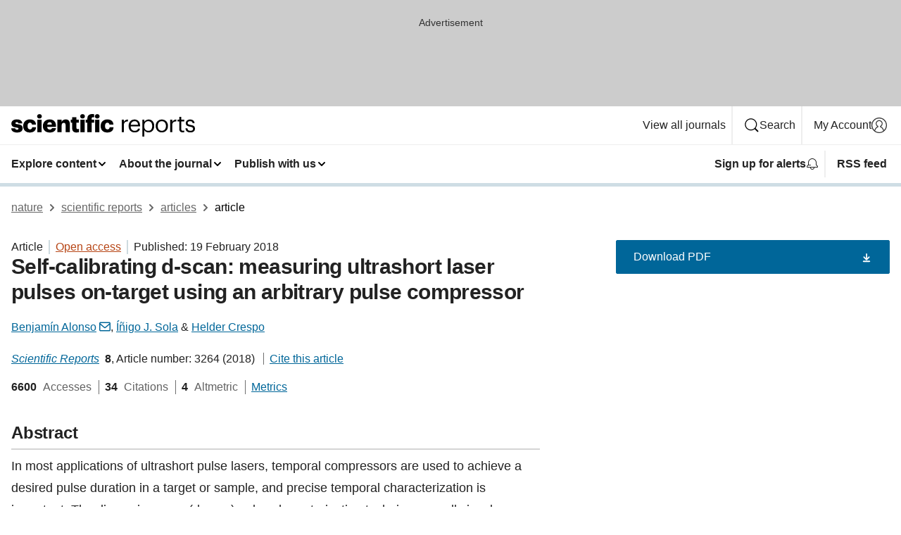

--- FILE ---
content_type: text/html; charset="UTF-8"
request_url: https://www.nature.com/articles/s41598-018-21701-6?error=cookies_not_supported&code=31191eb8-7304-4415-a4f9-4107b4f4a4d7
body_size: 98718
content:
<!DOCTYPE html>
<html lang="en" class="grade-c">
<head>
    <title>Self-calibrating d-scan: measuring ultrashort laser pulses on-target using an arbitrary pulse compressor | Scientific Reports</title>
    
        
<link rel="alternate" type="application/rss+xml" href="https://www.nature.com/srep.rss"/>


    

<link rel="preconnect" href="https://cmp.nature.com" crossorigin>

<meta http-equiv="X-UA-Compatible" content="IE=edge">
<meta name="applicable-device" content="pc,mobile">
<meta name="viewport" content="width=device-width,initial-scale=1.0,maximum-scale=5,user-scalable=yes">
<meta name="360-site-verification" content="5a2dc4ab3fcb9b0393241ffbbb490480" />

<script data-test="dataLayer">
    window.dataLayer = [{"content":{"category":{"contentType":"article","legacy":{"webtrendsPrimaryArticleType":"research","webtrendsSubjectTerms":"optical-metrology;ultrafast-lasers;ultrafast-photonics","webtrendsContentCategory":null,"webtrendsContentCollection":null,"webtrendsContentGroup":"Scientific Reports","webtrendsContentGroupType":null,"webtrendsContentSubGroup":"Article","status":null}},"article":{"doi":"10.1038/s41598-018-21701-6"},"attributes":{"cms":null,"deliveryPlatform":"oscar","copyright":{"open":true,"legacy":{"webtrendsLicenceType":"http://creativecommons.org/licenses/by/4.0/"}}},"contentInfo":{"authors":["Benjamín Alonso","Íñigo J. Sola","Helder Crespo"],"publishedAt":1518998400,"publishedAtString":"2018-02-19","title":"Self-calibrating d-scan: measuring ultrashort laser pulses on-target using an arbitrary pulse compressor","legacy":null,"publishedAtTime":null,"documentType":"aplusplus","subjects":"Optical metrology,Ultrafast lasers,Ultrafast photonics"},"journal":{"pcode":"srep","title":"scientific reports","volume":"8","issue":"1","id":41598,"publishingModel":"Open Access"},"authorization":{"status":true},"features":[{"name":"furtherReadingSection","present":true}],"collection":null},"page":{"category":{"pageType":"article"},"attributes":{"template":"mosaic","featureFlags":[{"name":"download-collection-test","active":false},{"name":"download-issue-test","active":false},{"name":"nature-onwards-journey","active":false}],"testGroup":null},"search":null},"privacy":{},"version":"1.0.0","product":null,"session":null,"user":null,"backHalfContent":true,"country":"US","hasBody":true,"uneditedManuscript":false,"twitterId":["o3xnx","o43y9","o3ef7"],"baiduId":"d38bce82bcb44717ccc29a90c4b781ea","japan":false}];
    window.dataLayer.push({
        ga4MeasurementId: 'G-ERRNTNZ807',
        ga360TrackingId: 'UA-71668177-1',
        twitterId: ['3xnx', 'o43y9', 'o3ef7'],
        baiduId: 'd38bce82bcb44717ccc29a90c4b781ea',
        ga4ServerUrl: 'https://sgtm.nature.com',
        imprint: 'nature'
    });
</script>

<script>
    (function(w, d) {
        w.config = w.config || {};
        w.config.mustardcut = false;

        
        if (w.matchMedia && w.matchMedia('only print, only all and (prefers-color-scheme: no-preference), only all and (prefers-color-scheme: light), only all and (prefers-color-scheme: dark)').matches) {
            w.config.mustardcut = true;
            d.classList.add('js');
            d.classList.remove('grade-c');
            d.classList.remove('no-js');
        }
    })(window, document.documentElement);
</script>
 



     
    
    
        
    
    <style>@media only print, only all and (prefers-color-scheme: no-preference), only all and (prefers-color-scheme: light), only all and (prefers-color-scheme: dark) {  .c-card--major .c-card__title,.u-h1,.u-h2,h1,h2,h2.app-access-wall__title{font-family:-apple-system,BlinkMacSystemFont,Segoe UI,Roboto,Oxygen-Sans,Ubuntu,Cantarell,Helvetica Neue,sans-serif;font-weight:700}.c-article-editorial-summary__container .c-article-editorial-summary__article-title,.c-card__title,.c-reading-companion__figure-title,.u-h3,.u-h4,h3,h4,h5,h6{letter-spacing:-.0117156rem}html{line-height:1.15;text-size-adjust:100%;box-sizing:border-box;font-size:100%;height:100%;overflow-y:scroll}body{background:#eee;color:#222;font-family:-apple-system,BlinkMacSystemFont,Segoe UI,Roboto,Oxygen-Sans,Ubuntu,Cantarell,Helvetica Neue,sans-serif;font-size:1.125rem;line-height:1.76;margin:0;min-height:100%}details,main{display:block}h1{font-size:2em;margin:.67em 0}a,sup{vertical-align:baseline}a{background-color:transparent;color:#069;overflow-wrap:break-word;text-decoration:underline;text-decoration-skip-ink:auto;word-break:break-word}b{font-weight:bolder}sup{font-size:75%;line-height:0;position:relative;top:-.5em}img{border:0;height:auto;max-width:100%;vertical-align:middle}button,input,select{font-family:inherit;font-size:100%;line-height:1.15;margin:0}button,input{overflow:visible}button,select{text-transform:none}[type=submit],button{-webkit-appearance:button}[type=checkbox]{box-sizing:border-box;padding:0}summary{display:list-item}[hidden]{display:none}button{border-radius:0;cursor:pointer}h1{font-size:2rem;font-weight:700;letter-spacing:-.0390625rem;line-height:2.25rem}.c-card--major .c-card__title,.u-h1,.u-h2,button,h1,h2,h2.app-access-wall__title{font-family:-apple-system,BlinkMacSystemFont,Segoe UI,Roboto,Oxygen-Sans,Ubuntu,Cantarell,Helvetica Neue,sans-serif}.c-card--major .c-card__title,.u-h2,h2{font-size:1.5rem;font-weight:700;letter-spacing:-.0117156rem;line-height:1.6rem}.u-h3{letter-spacing:-.0117156rem}.c-article-editorial-summary__container .c-article-editorial-summary__article-title,.c-card__title,.c-reading-companion__figure-title,.u-h3,.u-h4,h3,h4,h5,h6{font-family:-apple-system,BlinkMacSystemFont,Segoe UI,Roboto,Oxygen-Sans,Ubuntu,Cantarell,Helvetica Neue,sans-serif;font-size:1.25rem;font-weight:700;line-height:1.4rem}.c-article-editorial-summary__container .c-article-editorial-summary__article-title,.c-reading-companion__figure-title,.u-h4,h3,h4,h5,h6{letter-spacing:-.0117156rem}.c-reading-companion__figure-title,.u-h4{font-size:1.125rem}input+label{padding-left:.5em}nav ol,nav ul{list-style:none none}p:empty{display:none}.c-nature-box{background-color:#fff;border:1px solid #d5d5d5;border-radius:2px;box-shadow:0 0 5px 0 rgba(51,51,51,.1);line-height:1.3;margin-bottom:24px;padding:16px 16px 3px}.c-nature-box__text{font-size:1rem;margin-bottom:16px}.c-nature-box--access-to-pdf{display:none}@media only screen and (min-width:1024px){.c-nature-box--mobile{display:none}}.c-nature-box .c-pdf-download{margin-bottom:16px!important}.c-nature-box svg+.c-article__button-text{margin-left:8px}.c-nature-box--version{background-color:#eee}.c-nature-box__wrapper{transform:translateZ(0)}.c-nature-box__wrapper--placeholder{min-height:165px}.sans-serif{font-family:-apple-system,BlinkMacSystemFont,Segoe UI,Roboto,Oxygen-Sans,Ubuntu,Cantarell,Helvetica Neue,sans-serif}.article-page{background:#fff}p{overflow-wrap:break-word;word-break:break-word}.c-article-header{font-family:-apple-system,BlinkMacSystemFont,Segoe UI,Roboto,Oxygen-Sans,Ubuntu,Cantarell,Helvetica Neue,sans-serif;margin-bottom:40px}.c-article-identifiers{color:#6f6f6f;display:flex;flex-wrap:wrap;font-size:1rem;line-height:1.3;list-style:none;padding:0}.c-article-identifiers__item{list-style:none;margin-right:8px;padding-right:8px}.c-article-identifiers__item:last-child{margin-right:0;padding-right:0}.c-article-title{font-size:1.5rem;line-height:1.25;margin:0 0 16px}@media only screen and (min-width:768px){.c-article-title{font-size:1.875rem;line-height:1.2}}.c-article-author-list{display:inline;font-size:1rem;list-style:none;margin:0 8px 0 0;padding:0;width:100%}.c-article-author-list__item{display:inline;padding-right:0}.c-article-author-list svg{margin-left:4px}.c-article-author-list__show-more{display:none;margin-right:4px}.c-article-author-list__button,.js .c-article-author-list__item--hide,.js .c-article-author-list__show-more{display:none}.js .c-article-author-list--long .c-article-author-list__show-more,.js .c-article-author-list--long+.c-article-author-list__button{display:inline}@media only screen and (max-width:539px){.js .c-article-author-list__item--hide-small-screen{display:none}.js .c-article-author-list--short .c-article-author-list__show-more,.js .c-article-author-list--short+.c-article-author-list__button{display:inline}}#uptodate-client,.js .c-article-author-list--expanded .c-article-author-list__show-more{display:none!important}.js .c-article-author-list--expanded .c-article-author-list__item--hide-small-screen{display:inline!important}.c-article-author-list__button,.c-button-author-list{background:#ebf1f5;border:4px solid #ebf1f5;border-radius:20px;color:#666;font-size:.875rem;line-height:1.4;padding:2px 11px 2px 8px;text-decoration:none}.c-article-author-list__button svg,.c-button-author-list svg{margin:1px 4px 0 0}.c-article-author-list__button:hover,.c-button-author-list:hover{background:#069;border-color:transparent;color:#fff}.c-article-info-details{font-size:1rem;margin-bottom:8px;margin-top:16px}.c-article-info-details__cite-as{border-left:1px solid #6f6f6f;margin-left:8px;padding-left:8px}.c-article-metrics-bar{display:flex;flex-wrap:wrap;font-size:1rem;line-height:1.3}.c-article-metrics-bar__wrapper{margin:16px 0}.c-article-metrics-bar__item{align-items:baseline;border-right:1px solid #6f6f6f;margin-right:8px}.c-article-metrics-bar__item:last-child{border-right:0}.c-article-metrics-bar__count{font-weight:700;margin:0}.c-article-metrics-bar__label{color:#626262;font-style:normal;font-weight:400;margin:0 10px 0 5px}.c-article-metrics-bar__details{margin:0}.c-article-main-column{font-family:-apple-system,BlinkMacSystemFont,Segoe UI,Roboto,Oxygen-Sans,Ubuntu,Cantarell,Helvetica Neue,sans-serif;margin-right:8.6%;width:60.2%}@media only screen and (max-width:1023px){.c-article-main-column{margin-right:0;width:100%}}.c-article-extras{float:left;font-family:-apple-system,BlinkMacSystemFont,Segoe UI,Roboto,Oxygen-Sans,Ubuntu,Cantarell,Helvetica Neue,sans-serif;width:31.2%}@media only screen and (max-width:1023px){.c-article-extras{display:none}}.c-article-associated-content__container .c-article-associated-content__title,.c-article-section__title{border-bottom:2px solid #d5d5d5;font-size:1.25rem;margin:0;padding-bottom:8px}@media only screen and (min-width:768px){.c-article-associated-content__container .c-article-associated-content__title,.c-article-section__title{font-size:1.5rem;line-height:1.24}}.c-article-associated-content__container .c-article-associated-content__title{margin-bottom:8px}.c-article-body p{margin-bottom:24px;margin-top:0}.c-article-section{clear:both}.c-article-section__content{margin-bottom:40px;padding-top:8px}@media only screen and (max-width:1023px){.c-article-section__content{padding-left:0}}.c-article-authors-search{margin-bottom:24px;margin-top:0}.c-article-authors-search__item,.c-article-authors-search__title{font-family:-apple-system,BlinkMacSystemFont,Segoe UI,Roboto,Oxygen-Sans,Ubuntu,Cantarell,Helvetica Neue,sans-serif}.c-article-authors-search__title{color:#626262;font-size:1.05rem;font-weight:700;margin:0;padding:0}.c-article-authors-search__item{font-size:1rem}.c-article-authors-search__text{margin:0}.c-code-block{border:1px solid #fff;font-family:monospace;margin:0 0 24px;padding:20px}.c-code-block__heading{font-weight:400;margin-bottom:16px}.c-code-block__line{display:block;overflow-wrap:break-word;white-space:pre-wrap}.c-article-share-box__no-sharelink-info{font-size:.813rem;font-weight:700;margin-bottom:24px;padding-top:4px}.c-article-share-box__only-read-input{border:1px solid #d5d5d5;box-sizing:content-box;display:inline-block;font-size:.875rem;font-weight:700;height:24px;margin-bottom:8px;padding:8px 10px}.c-article-share-box__button--link-like{background-color:transparent;border:0;color:#069;cursor:pointer;font-size:.875rem;margin-bottom:8px;margin-left:10px}.c-article-editorial-summary__container{font-family:-apple-system,BlinkMacSystemFont,Segoe UI,Roboto,Oxygen-Sans,Ubuntu,Cantarell,Helvetica Neue,sans-serif;font-size:1rem}.c-article-editorial-summary__container .c-article-editorial-summary__content p:last-child{margin-bottom:0}.c-article-editorial-summary__container .c-article-editorial-summary__content--less{max-height:9.5rem;overflow:hidden}.c-article-editorial-summary__container .c-article-editorial-summary__button{background-color:#fff;border:0;color:#069;font-size:.875rem;margin-bottom:16px}.c-article-editorial-summary__container .c-article-editorial-summary__button.active,.c-article-editorial-summary__container .c-article-editorial-summary__button.hover,.c-article-editorial-summary__container .c-article-editorial-summary__button:active,.c-article-editorial-summary__container .c-article-editorial-summary__button:hover{text-decoration:underline;text-decoration-skip-ink:auto}.c-article-associated-content__container .c-article-associated-content__collection-label{font-size:.875rem;line-height:1.4}.c-article-associated-content__container .c-article-associated-content__collection-title{line-height:1.3}.c-reading-companion{clear:both;min-height:389px}.c-reading-companion__sticky{max-width:389px}.c-reading-companion__scroll-pane{margin:0;min-height:200px;overflow:hidden auto}.c-reading-companion__tabs{display:flex;flex-flow:row nowrap;font-size:1rem;list-style:none;margin:0 0 8px;padding:0}.c-reading-companion__tabs>li{flex-grow:1}.c-reading-companion__tab{background-color:#eee;border:1px solid #d5d5d5;border-image:initial;border-left-width:0;color:#0067c5;font-size:1rem;padding:8px 8px 8px 15px;text-align:left;width:100%}.c-reading-companion__tabs li:first-child .c-reading-companion__tab{border-left-width:1px}.c-reading-companion__tab--active{background-color:#fff;border-bottom:1px solid #fff;color:#222;font-weight:700}.c-reading-companion__sections-list{list-style:none;padding:0}.c-reading-companion__figures-list,.c-reading-companion__references-list{list-style:none;min-height:389px;padding:0}.c-reading-companion__sections-list{margin:0 0 8px;min-height:50px}.c-reading-companion__section-item{font-size:1rem;padding:0}.c-reading-companion__section-item a{display:block;line-height:1.5;overflow:hidden;padding:8px 0 8px 16px;text-overflow:ellipsis;white-space:nowrap}.c-reading-companion__figure-item{border-top:1px solid #d5d5d5;font-size:1rem;padding:16px 8px 16px 0}.c-reading-companion__figure-item:first-child{border-top:none;padding-top:8px}.c-reading-companion__reference-item{border-top:1px solid #d5d5d5;font-size:1rem;padding:8px 8px 8px 16px}.c-reading-companion__reference-item:first-child{border-top:none}.c-reading-companion__reference-item a{word-break:break-word}.c-reading-companion__reference-citation{display:inline}.c-reading-companion__reference-links{font-size:.813rem;font-weight:700;list-style:none;margin:8px 0 0;padding:0;text-align:right}.c-reading-companion__reference-links>a{display:inline-block;padding-left:8px}.c-reading-companion__reference-links>a:first-child{display:inline-block;padding-left:0}.c-reading-companion__figure-title{display:block;margin:0 0 8px}.c-reading-companion__figure-links{display:flex;justify-content:space-between;margin:8px 0 0}.c-reading-companion__figure-links>a{align-items:center;display:flex}.c-reading-companion__figure-full-link svg{height:.8em;margin-left:2px}.c-reading-companion__panel{border-top:none;display:none;margin-top:0;padding-top:0}.c-cod,.c-reading-companion__panel--active{display:block}.c-cod{font-size:1rem;width:100%}.c-cod__form{background:#ebf0f3}.c-cod__prompt{font-size:1.125rem;line-height:1.3;margin:0 0 24px}.c-cod__label{display:block;margin:0 0 4px}.c-cod__row{display:flex;margin:0 0 16px}.c-cod__row:last-child{margin:0}.c-cod__input{border:1px solid #d5d5d5;border-radius:2px;flex:1 1 auto;margin:0;padding:13px}.c-cod__input--submit{background-color:#069;border:1px solid #069;color:#fff;flex-shrink:1;margin-left:8px;transition:background-color .2s ease-out 0s,color .2s ease-out 0s}.c-cod__input--submit-single{flex-basis:100%;flex-shrink:0;margin:0}.c-cod__input--submit:focus,.c-cod__input--submit:hover{background-color:#fff;color:#069}.c-pdf-download__link .u-icon{padding-top:2px}.c-pdf-download{display:flex;margin-bottom:24px;max-height:48px}@media only screen and (min-width:540px){.c-pdf-download{max-height:none}}@media only screen and (min-width:1024px){.c-pdf-download{max-height:48px}}.c-pdf-download__link{display:flex;flex:1 1 0%}.c-pdf-download__link:hover{text-decoration:none}.c-pdf-download__text{padding-right:4px}@media only screen and (max-width:539px){.c-pdf-download__text{text-transform:capitalize}}@media only screen and (min-width:540px){.c-pdf-download__text{padding-right:8px}}.c-context-bar--sticky .c-pdf-download{display:block;margin-bottom:0;white-space:nowrap}@media only screen and (max-width:539px){.c-pdf-download .u-sticky-visually-hidden{border:0;clip:rect(0,0,0,0);height:1px;margin:-100%;overflow:hidden;padding:0;position:absolute!important;width:1px}}.c-pdf-container{display:flex;justify-content:flex-end}@media only screen and (max-width:539px){.c-pdf-container .c-pdf-download{display:flex;flex-basis:100%}}.c-pdf-container .c-pdf-download+.c-pdf-download{margin-left:16px}.c-article-extras .c-pdf-container .c-pdf-download{width:100%}.c-article-extras .c-pdf-container .c-pdf-download+.c-pdf-download{margin-left:0}@media only screen and (min-width:540px){.c-context-bar--sticky .c-pdf-download__link{align-items:center;flex:1 1 183px}}@media only screen and (max-width:320px){.c-context-bar--sticky .c-pdf-download__link{padding:16px}}.article-page--commercial .c-article-main-column .c-pdf-button__container .c-pdf-download{display:none}@media only screen and (max-width:1023px){.article-page--commercial .c-article-main-column .c-pdf-button__container .c-pdf-download{display:block}}.c-recommendations-column-switch .c-meta{margin-top:auto}.c-context-bar{box-shadow:0 0 10px 0 rgba(51,51,51,.2);position:relative;width:100%}.c-context-bar__container{margin:0 auto;max-width:1280px;padding:0 16px}.c-context-bar__title{display:none}.app-researcher-popup__link.hover,.app-researcher-popup__link.visited,.app-researcher-popup__link:hover,.app-researcher-popup__link:visited,.c-article-metrics__heading a,.c-article-metrics__posts .c-card__title a{color:inherit}.c-article-authors-search__list{align-items:center;display:flex;flex-wrap:wrap;gap:16px 16px;justify-content:center}@media only screen and (min-width:320px){.c-article-authors-search__list{justify-content:normal}}.c-article-authors-search__text{align-items:center;display:flex;flex-flow:column wrap;font-size:14px;justify-content:center}@media only screen and (min-width:320px){.c-article-authors-search__text{flex-direction:row;font-size:16px}}.c-article-authors-search__links-text{font-weight:700;margin-right:8px;text-align:center}@media only screen and (min-width:320px){.c-article-authors-search__links-text{text-align:left}}.c-article-authors-search__list-item--left{flex:1 1 100%}@media only screen and (min-width:320px){.c-article-authors-search__list-item--left{flex-basis:auto}}.c-article-authors-search__list-item--right{flex:1 1 auto}.c-article-identifiers{margin:0}.c-article-identifiers__item{border-right:2px solid #cedbe0;color:#222;font-size:14px}@media only screen and (min-width:320px){.c-article-identifiers__item{font-size:16px}}.c-article-identifiers__item:last-child{border-right:none}.c-article-metrics__posts .c-card__title{font-size:1.05rem}.c-article-metrics__posts .c-card__title+span{color:#6f6f6f;font-size:1rem}.app-author-list{color:#222;font-family:-apple-system,BlinkMacSystemFont,Segoe UI,Roboto,Oxygen-Sans,Ubuntu,Cantarell,Helvetica Neue,sans-serif;font-size:1rem;line-height:1.4;list-style:none;margin:0;padding:0}.app-author-list>li,.c-breadcrumbs>li,.c-footer__links>li,.js .app-author-list,.u-list-comma-separated>li,.u-list-inline>li{display:inline}.app-author-list>li:not(:first-child):not(:last-child):before{content:", "}.app-author-list>li:not(:only-child):last-child:before{content:" & "}.app-author-list--compact{font-size:.875rem;line-height:1.4}.app-author-list--truncated>li:not(:only-child):last-child:before{content:" ... "}.js .app-author-list__hide{display:none;visibility:hidden}.js .app-author-list__hide:first-child+*{margin-block-start:0}.c-ad{text-align:center}@media only screen and (min-width:320px){.c-ad{padding:8px}}.c-ad--728x90{background-color:#ccc;display:none}.c-ad--728x90 .c-ad__inner{min-height:calc(1.5em + 94px)}@media only screen and (min-width:768px){.js .c-ad--728x90{display:none}.js .u-show-following-ad+.c-ad--728x90{display:block}}.c-ad__label{color:#333;font-weight:400;line-height:1.5;margin-bottom:4px}.c-ad__label,.c-meta{font-family:-apple-system,BlinkMacSystemFont,Segoe UI,Roboto,Oxygen-Sans,Ubuntu,Cantarell,Helvetica Neue,sans-serif;font-size:.875rem}.c-meta{color:inherit;line-height:1.4;list-style:none;margin:0;padding:0}.c-meta--large{font-size:1rem}.c-meta--large .c-meta__item{margin-bottom:8px}.c-meta__item{display:inline-block;margin-bottom:4px}.c-meta__item:not(:last-child){border-right:1px solid #d5d5d5;margin-right:4px;padding-right:4px}@media only screen and (max-width:539px){.c-meta__item--block-sm-max{display:block}.c-meta__item--block-sm-max:not(:last-child){border-right:none;margin-right:0;padding-right:0}}@media only screen and (min-width:1024px){.c-meta__item--block-at-lg{display:block}.c-meta__item--block-at-lg:not(:last-child){border-right:none;margin-right:0;padding-right:0}}.c-meta__type{font-weight:700;text-transform:none}.c-skip-link{background:#069;bottom:auto;color:#fff;font-family:-apple-system,BlinkMacSystemFont,Segoe UI,Roboto,Oxygen-Sans,Ubuntu,Cantarell,Helvetica Neue,sans-serif;font-size:.875rem;padding:8px;position:absolute;text-align:center;transform:translateY(-100%);z-index:9999}@media (prefers-reduced-motion:reduce){.c-skip-link{transition:top .3s ease-in-out 0s}}@media print{.c-skip-link{display:none}}.c-skip-link:link{color:#fff}.c-status-message{align-items:center;box-sizing:border-box;display:flex;font-family:-apple-system,BlinkMacSystemFont,Segoe UI,Roboto,Oxygen-Sans,Ubuntu,Cantarell,Helvetica Neue,sans-serif;font-size:1rem;position:relative;width:100%}.c-card__summary>p:last-child,.c-status-message :last-child{margin-bottom:0}.c-status-message--boxed{background-color:#fff;border:1px solid #eee;border-radius:2px;line-height:1.4;padding:16px}.c-status-message__heading{font-family:-apple-system,BlinkMacSystemFont,Segoe UI,Roboto,Oxygen-Sans,Ubuntu,Cantarell,Helvetica Neue,sans-serif;font-size:1rem;font-weight:700}.c-status-message__icon{fill:currentcolor;display:inline-block;flex:0 0 auto;height:1.5em;margin-right:8px;transform:translate(0);vertical-align:text-top;width:1.5em}.c-status-message__icon--top{align-self:flex-start}.c-status-message--info .c-status-message__icon{color:#003f8d}.c-status-message--boxed.c-status-message--info{border-bottom:4px solid #003f8d}.c-status-message--error .c-status-message__icon{color:#c40606}.c-status-message--boxed.c-status-message--error{border-bottom:4px solid #c40606}.c-status-message--success .c-status-message__icon{color:#00b8b0}.c-status-message--boxed.c-status-message--success{border-bottom:4px solid #00b8b0}.c-status-message--warning .c-status-message__icon{color:#edbc53}.c-status-message--boxed.c-status-message--warning{border-bottom:4px solid #edbc53}.c-breadcrumbs{color:#000;font-family:-apple-system,BlinkMacSystemFont,Segoe UI,Roboto,Oxygen-Sans,Ubuntu,Cantarell,Helvetica Neue,sans-serif;font-size:1rem;list-style:none;margin:0;padding:0}.c-breadcrumbs__link{color:#666}svg.c-breadcrumbs__chevron{margin:4px 4px 0;fill:#888;height:10px;width:10px}@media only screen and (max-width:539px){.c-breadcrumbs .c-breadcrumbs__item{display:none}.c-breadcrumbs .c-breadcrumbs__item:last-child,.c-breadcrumbs .c-breadcrumbs__item:nth-last-child(2){display:inline}}.c-card{background-color:transparent;border:0;box-shadow:none;display:flex;flex-direction:column;font-size:14px;min-width:0;overflow:hidden;padding:0;position:relative}.c-card--no-shape{background:0 0;border:0;box-shadow:none}.c-card__image{display:flex;justify-content:center;overflow:hidden;padding-bottom:56.25%;position:relative}@supports (aspect-ratio:1/1){.c-card__image{padding-bottom:0}}.c-card__image img{left:0;min-height:100%;min-width:100%;position:absolute}@supports ((-o-object-fit:cover) or (object-fit:cover)){.c-card__image img{height:100%;object-fit:cover;width:100%}}.c-card__body{flex:1 1 auto;padding:16px}.c-card--no-shape .c-card__body{padding:0}.c-card--no-shape .c-card__body:not(:first-child){padding-top:16px}.c-card__title{letter-spacing:-.01875rem;margin-bottom:8px;margin-top:0}[lang=de] .c-card__title{hyphens:auto}.c-card__summary{line-height:1.4}.c-card__summary>p{margin-bottom:5px}.c-card__summary a{text-decoration:underline}.c-card__link:not(.c-card__link--no-block-link):before{bottom:0;content:"";left:0;position:absolute;right:0;top:0}.c-card--flush .c-card__body{padding:0}.c-card--major{font-size:1rem}.c-card--dark{background-color:#29303c;border-width:0;color:#e3e4e5}.c-card--dark .c-card__title{color:#fff}.c-card--dark .c-card__link,.c-card--dark .c-card__summary a{color:inherit}.c-header{background-color:#fff;border-bottom:5px solid #000;font-size:1rem;line-height:1.4;margin-bottom:16px}.c-header__row{padding:0;position:relative}.c-header__row:not(:last-child){border-bottom:1px solid #eee}.c-header__split{align-items:center;display:flex;justify-content:space-between}.c-header__logo-container{flex:1 1 0px;line-height:0;margin:8px 24px 8px 0}.c-header__logo{transform:translateZ(0)}.c-header__logo img{max-height:32px}.c-header__container{margin:0 auto;max-width:1280px}.c-header__menu{align-items:center;display:flex;flex:0 1 auto;flex-wrap:wrap;font-weight:700;gap:8px 8px;line-height:1.4;list-style:none;margin:0 -4px;padding:0}@media print{.c-header__menu{display:none}}@media only screen and (max-width:1023px){.c-header__menu--hide-lg-max{display:none;visibility:hidden}}.c-header__menu--global{font-weight:400;justify-content:flex-end}.c-header__menu--global svg{display:none;visibility:hidden}.c-header__menu--global svg:first-child+*{margin-block-start:0}@media only screen and (min-width:540px){.c-header__menu--global svg{display:block;visibility:visible}}.c-header__menu--journal{font-size:.875rem;margin:8px 0 8px -8px}@media only screen and (min-width:540px){.c-header__menu--journal{flex-wrap:nowrap;font-size:1rem}}.c-header__item{padding-bottom:0;padding-top:0;position:static}.c-header__item--pipe{border-left:2px solid #eee;padding-left:8px}.c-header__item--padding{padding-bottom:8px;padding-top:8px}@media only screen and (min-width:540px){.c-header__item--dropdown-menu{position:relative}}@media only screen and (min-width:1024px){.c-header__item--hide-lg{display:none;visibility:hidden}}@media only screen and (max-width:767px){.c-header__item--hide-md-max{display:none;visibility:hidden}.c-header__item--hide-md-max:first-child+*{margin-block-start:0}}.c-header__link{align-items:center;color:inherit;display:inline-flex;gap:4px 4px;padding:8px;white-space:nowrap}.c-header__link svg{transition-duration:.2s}.c-header__show-text{display:none;visibility:hidden}.has-tethered .c-header__heading--js-hide:first-child+*{margin-block-start:0}@media only screen and (min-width:540px){.c-header__show-text{display:inline;visibility:visible}}.c-header__show-text-sm{display:inline;visibility:visible}@media only screen and (min-width:540px){.c-header__show-text-sm{display:none;visibility:hidden}.c-header__show-text-sm:first-child+*{margin-block-start:0}}.c-header__dropdown{background-color:#000;border-bottom:1px solid #2f2f2f;color:#eee;font-size:.875rem;line-height:1.2;padding:16px 0}@media print{.c-header__dropdown{display:none}}.c-header__heading{display:inline-block;font-family:-apple-system,BlinkMacSystemFont,Segoe UI,Roboto,Oxygen-Sans,Ubuntu,Cantarell,Helvetica Neue,sans-serif;font-size:1.25rem;font-weight:400;line-height:1.4;margin-bottom:8px}.c-header__heading--keyline{border-top:1px solid;border-color:#2f2f2f;margin-top:16px;padding-top:16px;width:100%}.c-header__list{display:flex;flex-wrap:wrap;gap:0 16px;list-style:none;margin:0 -8px}.c-header__flush{margin:0 -8px}.c-header__visually-hidden{border:0;clip:rect(0,0,0,0);height:1px;margin:-100%;overflow:hidden;padding:0;position:absolute!important;width:1px}.c-header__search-form{margin-bottom:8px}.c-header__search-layout{display:flex;flex-wrap:wrap;gap:16px 16px}.c-header__search-layout>:first-child{flex:999 1 auto}.c-header__search-layout>*{flex:1 1 auto}.c-header__search-layout--max-width{max-width:720px}.c-header__search-button{align-items:center;background-color:transparent;background-image:none;border:1px solid #fff;border-radius:2px;color:#fff;cursor:pointer;display:flex;font-family:sans-serif;font-size:1rem;justify-content:center;line-height:1.15;margin:0;padding:8px 16px;position:relative;text-decoration:none;transition:all .25s ease 0s,color .25s ease 0s,border-color .25s ease 0s;width:100%}.c-header__input,.c-header__select{border:1px solid;border-radius:3px;box-sizing:border-box;font-size:1rem;padding:8px 16px;width:100%}.c-header__select{-webkit-appearance:none;background-image:url("data:image/svg+xml,%3Csvg height='16' viewBox='0 0 16 16' width='16' xmlns='http://www.w3.org/2000/svg'%3E%3Cpath d='m5.58578644 3-3.29289322-3.29289322c-.39052429-.39052429-.39052429-1.02368927 0-1.41421356s1.02368927-.39052429 1.41421356 0l4 4c.39052429.39052429.39052429 1.02368927 0 1.41421356l-4 4c-.39052429.39052429-1.02368927.39052429-1.41421356 0s-.39052429-1.02368927 0-1.41421356z' fill='%23333' fill-rule='evenodd' transform='matrix(0 1 -1 0 11 3)'/%3E%3C/svg%3E");background-position:right .7em top 50%;background-repeat:no-repeat;background-size:1em;box-shadow:0 1px 0 1px rgba(0,0,0,.04);display:block;margin:0;max-width:100%;min-width:150px}@media only screen and (min-width:540px){.c-header__menu--journal .c-header__item--dropdown-menu:last-child .c-header__dropdown.has-tethered{left:auto;right:0}}@media only screen and (min-width:768px){.c-header__menu--journal .c-header__item--dropdown-menu:last-child .c-header__dropdown.has-tethered{left:0;right:auto}}.c-header__dropdown.has-tethered{border-bottom:0;border-radius:0 0 2px 2px;left:0;position:absolute;top:100%;transform:translateY(5px);width:100%;z-index:1}@media only screen and (min-width:540px){.c-header__dropdown.has-tethered{transform:translateY(8px);width:auto}}@media only screen and (min-width:768px){.c-header__dropdown.has-tethered{min-width:225px}}.c-header__dropdown--full-width.has-tethered{padding:32px 0 24px;transform:none;width:100%}.has-tethered .c-header__heading--js-hide{display:none;visibility:hidden}.has-tethered .c-header__list--js-stack{flex-direction:column}.has-tethered .c-header__item--keyline,.has-tethered .c-header__list~.c-header__list .c-header__item:first-child{border-top:1px solid #d5d5d5;margin-top:8px;padding-top:8px}.c-header__item--snid-account-widget{display:flex}.c-header__container{padding:0 4px}.c-header__list{padding:0 12px}.c-header__menu .c-header__link{font-size:14px}.c-header__item--snid-account-widget .c-header__link{padding:8px}.c-header__menu--journal{margin-left:0}@media only screen and (min-width:540px){.c-header__container{padding:0 16px}.c-header__menu--journal{margin-left:-8px}.c-header__menu .c-header__link{font-size:16px}.c-header__link--search{gap:13px 13px}}.u-button{align-items:center;background-color:transparent;background-image:none;border-radius:2px;cursor:pointer;display:inline-flex;font-family:sans-serif;font-size:1rem;justify-content:center;line-height:1.3;margin:0;padding:8px;position:relative;text-decoration:none;transition:all .25s ease 0s,color .25s ease 0s,border-color .25s ease 0s;width:auto}.u-button svg,.u-button--primary svg{fill:currentcolor}.u-button{border:1px solid #069;color:#069}.u-button--primary{background-color:#069;background-image:none;border:1px solid #069;color:#fff}.u-button--full-width{display:flex;width:100%}.u-display-none{display:none}.js .u-js-hide,.u-hide{display:none;visibility:hidden}.u-hide:first-child+*{margin-block-start:0}.u-visually-hidden{border:0;clip:rect(0,0,0,0);height:1px;margin:-100%;overflow:hidden;padding:0;position:absolute!important;width:1px}@media print{.u-hide-print{display:none}}@media only screen and (min-width:1024px){.u-hide-at-lg{display:none;visibility:hidden}.u-hide-at-lg:first-child+*{margin-block-start:0}}.u-clearfix:after,.u-clearfix:before{content:"";display:table}.u-clearfix:after{clear:both}.u-color-open-access{color:#b74616}.u-float-left{float:left}.u-icon{fill:currentcolor;display:inline-block;height:1em;transform:translate(0);vertical-align:text-top;width:1em}.u-full-height{height:100%}.u-link-inherit{color:inherit}.u-list-reset{list-style:none;margin:0;padding:0}.u-text-bold{font-weight:700}.u-container{margin:0 auto;max-width:1280px;padding:0 16px}.u-justify-content-space-between{justify-content:space-between}.u-mt-32{margin-top:32px}.u-mb-8{margin-bottom:8px}.u-mb-16{margin-bottom:16px}.u-mb-24{margin-bottom:24px}.u-mb-32{margin-bottom:32px}.u-mb-48{margin-bottom:48px}.u-pa-16{padding:16px}html *,html :after,html :before{box-sizing:inherit}.c-article-section__title,.c-article-title{font-weight:700}.c-card__title{line-height:1.4em}.c-article__button{background-color:#069;border:1px solid #069;border-radius:2px;color:#fff;display:flex;font-family:-apple-system,BlinkMacSystemFont,Segoe UI,Roboto,Oxygen-Sans,Ubuntu,Cantarell,Helvetica Neue,sans-serif;font-size:.875rem;line-height:1.4;margin-bottom:16px;padding:13px;transition:background-color .2s ease-out 0s,color .2s ease-out 0s}.c-article__button,.c-article__button:hover{text-decoration:none}.c-article__button--inverted,.c-article__button:hover{background-color:#fff;color:#069}.c-article__button--inverted:hover{background-color:#069;color:#fff}.c-header__link{text-decoration:inherit}.grade-c-hide{display:block}.c-pdf-download__link{padding:13px 24px} } </style>




    
        <link data-test="critical-css-handler" data-inline-css-source="critical-css" rel="stylesheet" href="/static/css/enhanced-article-1e72f97fd7.css" media="print" onload="this.media='only print, only all and (prefers-color-scheme: no-preference), only all and (prefers-color-scheme: light), only all and (prefers-color-scheme: dark)';this.onload=null">
    
    <noscript>
        <link rel="stylesheet" type="text/css" href="/static/css/enhanced-article-1e72f97fd7.css" media="only print, only all and (prefers-color-scheme: no-preference), only all and (prefers-color-scheme: light), only all and (prefers-color-scheme: dark)">
    </noscript>

<link rel="stylesheet" type="text/css" href="/static/css/article-print-fb7cb72232.css" media="print">
    



<link rel="apple-touch-icon" sizes="180x180" href=/static/images/favicons/nature/apple-touch-icon-f39cb19454.png>
<link rel="icon" type="image/png" sizes="48x48" href=/static/images/favicons/nature/favicon-48x48-b52890008c.png>
<link rel="icon" type="image/png" sizes="32x32" href=/static/images/favicons/nature/favicon-32x32-3fe59ece92.png>
<link rel="icon" type="image/png" sizes="16x16" href=/static/images/favicons/nature/favicon-16x16-951651ab72.png>
<link rel="manifest" href=/static/manifest.json crossorigin="use-credentials">
<link rel="mask-icon" href=/static/images/favicons/nature/safari-pinned-tab-69bff48fe6.svg color="#000000">
<link rel="shortcut icon" href=/static/images/favicons/nature/favicon.ico>
<meta name="msapplication-TileColor" content="#000000">
<meta name="msapplication-config" content=/static/browserconfig.xml>
<meta name="theme-color" content="#000000">
<meta name="application-name" content="Nature">


<script>
    (function () {
        if ( typeof window.CustomEvent === "function" ) return false;
        function CustomEvent ( event, params ) {
            params = params || { bubbles: false, cancelable: false, detail: null };
            var evt = document.createEvent( 'CustomEvent' );
            evt.initCustomEvent( event, params.bubbles, params.cancelable, params.detail );
            return evt;
        }

        CustomEvent.prototype = window.Event.prototype;

        window.CustomEvent = CustomEvent;
    })();
</script>


<script>
    (function (w, d, s) {
        var urlParams = new URLSearchParams(w.location.search);
        if (urlParams.get('gptAdsTest') !== null) {
            d.addEventListener('sncc:initialise', function (e) {
                var t = d.createElement(s);
                var h = d.getElementsByTagName(s)[0];
                t.src = 'https://' + (e.detail.C03 ? 'securepubads.g.doubleclick' : 'pagead2.googlesyndication') + '.net/tag/js/gpt.js';
                t.async = false;
                t.onload = function () {
                    var n = d.createElement(s);
                    n.src = 'https://fed-libs.nature.com/production/gpt-ads-gtm.min.js';
                    n.async = false;
                    h.insertAdjacentElement('afterend', n);
                };
                h.insertAdjacentElement('afterend', t);
            })
        }
    })(window, document, 'script');
</script>
    
<!-- Google Tag Manager -->
<script data-test="gtm-head">
    window.initGTM = function() {
        if (window.config.mustardcut) {
            (function (w, d, s, l, i) {
                w[l] = w[l] || [];
                w[l].push({'gtm.start': new Date().getTime(), event: 'gtm.js'});
                var f = d.getElementsByTagName(s)[0],
                        j = d.createElement(s),
                        dl = l != 'dataLayer' ? '&l=' + l : '';
                j.async = true;
                j.src = 'https://sgtm.nature.com/gtm.js?id=' + i + dl;
                f.parentNode.insertBefore(j, f);
            })(window, document, 'script', 'dataLayer', 'GTM-MRVXSHQ');
        }
    }
</script>
<!-- End Google Tag Manager -->

    <script>
    (function(w,d,t) {
        function cc() {
            var h = w.location.hostname;
            if (h === 'preview-www.nature.com') return;
            var e = d.createElement(t),
                s = d.getElementsByTagName(t)[0];
            if (h === 'nature.com' || h.endsWith('.nature.com')) {
                e.src = 'https://cmp.nature.com/production_live/en/consent-bundle-8-102.js';
                e.setAttribute('onload', "initGTM(window,document,'script','dataLayer','GTM-MRVXSHQ')");
            } else {
                e.src = '/static/js/cookie-consent-es5-bundle-8d962b73c2.js';
                e.setAttribute('data-consent', h);
            }
            s.insertAdjacentElement('afterend', e);
        }
        cc();
    })(window,document,'script');
</script>


<script id="js-position0">
    (function(w, d) {
        w.idpVerifyPrefix = 'https://verify.nature.com';
        w.ra21Host = 'https://wayf.springernature.com';
        var moduleSupport = (function() {
            return 'noModule' in d.createElement('script');
        })();

        if (w.config.mustardcut === true) {
            w.loader = {
                index: 0,
                registered: [],
                scripts: [
                    
                        {src: '/static/js/global-article-es6-bundle-b187e7f7c1.js', test: 'global-article-js', module: true},
                        {src: '/static/js/global-article-es5-bundle-ac313c70d4.js', test: 'global-article-js', nomodule: true},
                        {src: '/static/js/shared-es6-bundle-0c7392804a.js', test: 'shared-js', module: true},
                        {src: '/static/js/shared-es5-bundle-f97043df39.js', test: 'shared-js', nomodule: true},
                        {src: '/static/js/header-150-es6-bundle-5bb959eaa1.js', test: 'header-150-js', module: true},
                        {src: '/static/js/header-150-es5-bundle-994fde5b1d.js', test: 'header-150-js', nomodule: true}
                    
                ].filter(function (s) {
                    if (s.src === null) return false;
                    if (moduleSupport && s.nomodule) return false;
                    return !(!moduleSupport && s.module);
                }),

                register: function (value) {
                    this.registered.push(value);
                },

                ready: function () {
                    if (this.registered.length === this.scripts.length) {
                        this.registered.forEach(function (fn) {
                            if (typeof fn === 'function') {
                                setTimeout(fn, 0); 
                            }
                        });
                        this.ready = function () {};
                    }
                },

                insert: function (s) {
                    var t = d.getElementById('js-position' + this.index);
                    if (t && t.insertAdjacentElement) {
                        t.insertAdjacentElement('afterend', s);
                    } else {
                        d.head.appendChild(s);
                    }
                    ++this.index;
                },

                createScript: function (script, beforeLoad) {
                    var s = d.createElement('script');
                    s.id = 'js-position' + (this.index + 1);
                    s.setAttribute('data-test', script.test);
                    if (beforeLoad) {
                        s.defer = 'defer';
                        s.onload = function () {
                            if (script.noinit) {
                                loader.register(true);
                            }
                            if (d.readyState === 'interactive' || d.readyState === 'complete') {
                                loader.ready();
                            }
                        };
                    } else {
                        s.async = 'async';
                    }
                    s.src = script.src;
                    return s;
                },

                init: function () {
                    this.scripts.forEach(function (s) {
                        loader.insert(loader.createScript(s, true));
                    });

                    d.addEventListener('DOMContentLoaded', function () {
                        loader.ready();
                        var conditionalScripts;
                        
                            conditionalScripts = [
                                {match: 'div[data-pan-container]', src: '/static/js/pan-zoom-es6-bundle-464a2af269.js', test: 'pan-zoom-js',  module: true },
                                {match: 'div[data-pan-container]', src: '/static/js/pan-zoom-es5-bundle-98fb9b653b.js', test: 'pan-zoom-js',  nomodule: true },
                                {match: 'math,span.mathjax-tex', src: '/static/js/math-es6-bundle-cfe28c12e7.js', test: 'math-js', module: true},
                                {match: 'math,span.mathjax-tex', src: '/static/js/math-es5-bundle-41a1a3e87a.js', test: 'math-js', nomodule: true}
                            ];
                        

                        if (conditionalScripts) {
                            conditionalScripts.filter(function (script) {
                                return !!document.querySelector(script.match) && !((moduleSupport && script.nomodule) || (!moduleSupport && script.module));
                            }).forEach(function (script) {
                                loader.insert(loader.createScript(script));
                            });
                        }
                    }, false);
                }
            };
            loader.init();
        }
    })(window, document);
</script>










<meta name="robots" content="noarchive">
<meta name="access" content="Yes">


<link rel="search" href="https://www.nature.com/search">
<link rel="search" href="https://www.nature.com/opensearch/opensearch.xml" type="application/opensearchdescription+xml" title="nature.com">
<link rel="search" href="https://www.nature.com/opensearch/request" type="application/sru+xml" title="nature.com">





    
    <script type="application/ld+json">{"mainEntity":{"headline":"Self-calibrating d-scan: measuring ultrashort laser pulses on-target using an arbitrary pulse compressor","description":"In most applications of ultrashort pulse lasers, temporal compressors are used to achieve a desired pulse duration in a target or sample, and precise temporal characterization is important. The dispersion-scan (d-scan) pulse characterization technique usually involves using glass wedges to impart variable, well-defined amounts of dispersion to the pulses, while measuring the spectrum of a nonlinear signal produced by those pulses. This works very well for broadband few-cycle pulses, but longer, narrower bandwidth pulses are much more difficult to measure this way. Here we demonstrate the concept of self-calibrating d-scan, which extends the applicability of the d-scan technique to pulses of arbitrary duration, enabling their complete measurement without prior knowledge of the introduced dispersion. In particular, we show that the pulse compressors already employed in chirped pulse amplification (CPA) systems can be used to simultaneously compress and measure the temporal profile of the output pulses on-target in a simple way, without the need of additional diagnostics or calibrations, while at the same time calibrating the often-unknown differential dispersion of the compressor itself. We demonstrate the technique through simulations and experiments under known conditions. Finally, we apply it to the measurement and compression of 27.5 fs pulses from a CPA laser.","datePublished":"2018-02-19T00:00:00Z","dateModified":"2018-02-19T00:00:00Z","pageStart":"1","pageEnd":"8","license":"http://creativecommons.org/licenses/by/4.0/","sameAs":"https://doi.org/10.1038/s41598-018-21701-6","keywords":["Optical metrology","Ultrafast lasers","Ultrafast photonics","Science","Humanities and Social Sciences","multidisciplinary"],"image":["https://media.springernature.com/lw1200/springer-static/image/art%3A10.1038%2Fs41598-018-21701-6/MediaObjects/41598_2018_21701_Fig1_HTML.jpg","https://media.springernature.com/lw1200/springer-static/image/art%3A10.1038%2Fs41598-018-21701-6/MediaObjects/41598_2018_21701_Fig2_HTML.jpg","https://media.springernature.com/lw1200/springer-static/image/art%3A10.1038%2Fs41598-018-21701-6/MediaObjects/41598_2018_21701_Fig3_HTML.jpg","https://media.springernature.com/lw1200/springer-static/image/art%3A10.1038%2Fs41598-018-21701-6/MediaObjects/41598_2018_21701_Fig4_HTML.jpg","https://media.springernature.com/lw1200/springer-static/image/art%3A10.1038%2Fs41598-018-21701-6/MediaObjects/41598_2018_21701_Fig5_HTML.jpg"],"isPartOf":{"name":"Scientific Reports","issn":["2045-2322"],"volumeNumber":"8","@type":["Periodical","PublicationVolume"]},"publisher":{"name":"Nature Publishing Group UK","logo":{"url":"https://www.springernature.com/app-sn/public/images/logo-springernature.png","@type":"ImageObject"},"@type":"Organization"},"author":[{"name":"Benjamín Alonso","url":"http://orcid.org/0000-0002-7649-1390","affiliation":[{"name":"University of Salamanca","address":{"name":"Grupo de Investigación en Aplicaciones del Láser y Fotónica, Departamento de Física Aplicada, University of Salamanca, Salamanca, Spain","@type":"PostalAddress"},"@type":"Organization"},{"name":"Universidade do Porto, Rua do Campo Alegre 687","address":{"name":"IFIMUP-IN and Departamento de Física e Astronomia, Universidade do Porto, Rua do Campo Alegre 687, Porto, Portugal","@type":"PostalAddress"},"@type":"Organization"}],"email":"b.alonso@usal.es","@type":"Person"},{"name":"Íñigo J. Sola","url":"http://orcid.org/0000-0002-5456-8350","affiliation":[{"name":"University of Salamanca","address":{"name":"Grupo de Investigación en Aplicaciones del Láser y Fotónica, Departamento de Física Aplicada, University of Salamanca, Salamanca, Spain","@type":"PostalAddress"},"@type":"Organization"}],"@type":"Person"},{"name":"Helder Crespo","url":"http://orcid.org/0000-0002-5716-7181","affiliation":[{"name":"University of Salamanca","address":{"name":"Grupo de Investigación en Aplicaciones del Láser y Fotónica, Departamento de Física Aplicada, University of Salamanca, Salamanca, Spain","@type":"PostalAddress"},"@type":"Organization"},{"name":"Universidade do Porto, Rua do Campo Alegre 687","address":{"name":"IFIMUP-IN and Departamento de Física e Astronomia, Universidade do Porto, Rua do Campo Alegre 687, Porto, Portugal","@type":"PostalAddress"},"@type":"Organization"}],"@type":"Person"}],"isAccessibleForFree":true,"@type":"ScholarlyArticle"},"@context":"https://schema.org","@type":"WebPage"}</script>





    
    <link rel="canonical" href="https://www.nature.com/articles/s41598-018-21701-6">
    
    
    <meta name="journal_id" content="41598"/>
    <meta name="dc.title" content="Self-calibrating d-scan: measuring ultrashort laser pulses on-target using an arbitrary pulse compressor"/>
    <meta name="dc.source" content="Scientific Reports 2018 8:1"/>
    <meta name="dc.format" content="text/html"/>
    <meta name="dc.publisher" content="Nature Publishing Group"/>
    <meta name="dc.date" content="2018-02-19"/>
    <meta name="dc.type" content="OriginalPaper"/>
    <meta name="dc.language" content="En"/>
    <meta name="dc.copyright" content="2018 The Author(s)"/>
    <meta name="dc.rights" content="2018 The Author(s)"/>
    <meta name="dc.rightsAgent" content="journalpermissions@springernature.com"/>
    <meta name="dc.description" content="In most applications of ultrashort pulse lasers, temporal compressors are used to achieve a desired pulse duration in a target or sample, and precise temporal characterization is important. The dispersion-scan (d-scan) pulse characterization technique usually involves using glass wedges to impart variable, well-defined amounts of dispersion to the pulses, while measuring the spectrum of a nonlinear signal produced by those pulses. This works very well for broadband few-cycle pulses, but longer, narrower bandwidth pulses are much more difficult to measure this way. Here we demonstrate the concept of self-calibrating d-scan, which extends the applicability of the d-scan technique to pulses of arbitrary duration, enabling their complete measurement without prior knowledge of the introduced dispersion. In particular, we show that the pulse compressors already employed in chirped pulse amplification (CPA) systems can be used to simultaneously compress and measure the temporal profile of the output pulses on-target in a simple way, without the need of additional diagnostics or calibrations, while at the same time calibrating the often-unknown differential dispersion of the compressor itself. We demonstrate the technique through simulations and experiments under known conditions. Finally, we apply it to the measurement and compression of 27.5&#8201;fs pulses from a CPA laser."/>
    <meta name="prism.issn" content="2045-2322"/>
    <meta name="prism.publicationName" content="Scientific Reports"/>
    <meta name="prism.publicationDate" content="2018-02-19"/>
    <meta name="prism.volume" content="8"/>
    <meta name="prism.number" content="1"/>
    <meta name="prism.section" content="OriginalPaper"/>
    <meta name="prism.startingPage" content="3264"/>
    <meta name="prism.endingPage" content=""/>
    <meta name="prism.copyright" content="2018 The Author(s)"/>
    <meta name="prism.rightsAgent" content="journalpermissions@springernature.com"/>
    <meta name="prism.url" content="https://www.nature.com/articles/s41598-018-21701-6"/>
    <meta name="prism.doi" content="doi:10.1038/s41598-018-21701-6"/>
    <meta name="citation_pdf_url" content="https://www.nature.com/articles/s41598-018-21701-6.pdf"/>
    <meta name="citation_fulltext_html_url" content="https://www.nature.com/articles/s41598-018-21701-6"/>
    <meta name="citation_journal_title" content="Scientific Reports"/>
    <meta name="citation_journal_abbrev" content="Sci Rep"/>
    <meta name="citation_publisher" content="Nature Publishing Group"/>
    <meta name="citation_issn" content="2045-2322"/>
    <meta name="citation_title" content="Self-calibrating d-scan: measuring ultrashort laser pulses on-target using an arbitrary pulse compressor"/>
    <meta name="citation_volume" content="8"/>
    <meta name="citation_issue" content="1"/>
    <meta name="citation_online_date" content="2018/02/19"/>
    <meta name="citation_firstpage" content="3264"/>
    <meta name="citation_lastpage" content=""/>
    <meta name="citation_article_type" content="Article"/>
    <meta name="citation_fulltext_world_readable" content=""/>
    <meta name="citation_language" content="en"/>
    <meta name="dc.identifier" content="doi:10.1038/s41598-018-21701-6"/>
    <meta name="DOI" content="10.1038/s41598-018-21701-6"/>
    <meta name="size" content="114793"/>
    <meta name="citation_doi" content="10.1038/s41598-018-21701-6"/>
    <meta name="citation_springer_api_url" content="http://api.springer.com/xmldata/jats?q=doi:10.1038/s41598-018-21701-6&amp;api_key="/>
    <meta name="description" content="In most applications of ultrashort pulse lasers, temporal compressors are used to achieve a desired pulse duration in a target or sample, and precise temporal characterization is important. The dispersion-scan (d-scan) pulse characterization technique usually involves using glass wedges to impart variable, well-defined amounts of dispersion to the pulses, while measuring the spectrum of a nonlinear signal produced by those pulses. This works very well for broadband few-cycle pulses, but longer, narrower bandwidth pulses are much more difficult to measure this way. Here we demonstrate the concept of self-calibrating d-scan, which extends the applicability of the d-scan technique to pulses of arbitrary duration, enabling their complete measurement without prior knowledge of the introduced dispersion. In particular, we show that the pulse compressors already employed in chirped pulse amplification (CPA) systems can be used to simultaneously compress and measure the temporal profile of the output pulses on-target in a simple way, without the need of additional diagnostics or calibrations, while at the same time calibrating the often-unknown differential dispersion of the compressor itself. We demonstrate the technique through simulations and experiments under known conditions. Finally, we apply it to the measurement and compression of 27.5&#8201;fs pulses from a CPA laser."/>
    <meta name="dc.creator" content="Alonso, Benjam&#237;n"/>
    <meta name="dc.creator" content="Sola, &#205;&#241;igo J."/>
    <meta name="dc.creator" content="Crespo, Helder"/>
    <meta name="dc.subject" content="Optical metrology"/>
    <meta name="dc.subject" content="Ultrafast lasers"/>
    <meta name="dc.subject" content="Ultrafast photonics"/>
    <meta name="citation_reference" content="citation_journal_title=Adv. Opt. Photon.; citation_title=Characterization of ultrashort electromagnetic pulses; citation_author=A Walmsley, C Dorrer; citation_volume=1; citation_publication_date=2009; citation_pages=308-437; citation_doi=10.1364/AOP.1.000308; citation_id=CR1"/>
    <meta name="citation_reference" content="citation_journal_title=Opt. Express; citation_title=Simultaneous compression and characterization of ultrashort laser pulses using chirped mirrors and glass wedges; citation_author=M Miranda, T Fordell, C Arnold, A L&#8217;Huillier, H Crespo; citation_volume=20; citation_publication_date=2012; citation_pages=688-697; citation_doi=10.1364/OE.20.000688; citation_id=CR2"/>
    <meta name="citation_reference" content="citation_journal_title=Opt. Express; citation_title=Characterization of broadband few-cycle laser pulses with the d-scan technique; citation_author=M Miranda; citation_volume=20; citation_publication_date=2012; citation_pages=18732-18743; citation_doi=10.1364/OE.20.018732; citation_id=CR3"/>
    <meta name="citation_reference" content="citation_journal_title=Appl. Phys. B; citation_title=Characterization of sub-two-cycle pulses from a hollow-core fiber compressor in the spatiotemporal and spatiospectral domains; citation_author=B Alonso; citation_volume=112; citation_publication_date=2013; citation_pages=105-114; citation_doi=10.1007/s00340-013-5406-5; citation_id=CR4"/>
    <meta name="citation_reference" content="citation_journal_title=Opt. Express; citation_title=Simultaneous compression, characterization and phase stabilization of GW-level 1.4 cycle VIS-NIR femtosecond pulses using a single dispersion-scan setup; citation_author=F Silva; citation_volume=22; citation_publication_date=2014; citation_pages=10181-10191; citation_doi=10.1364/OE.22.010181; citation_id=CR5"/>
    <meta name="citation_reference" content="citation_journal_title=Opt. Lett.; citation_title=Inline self-diffraction dispersion-scan of over octave-spanning pulses in the single-cycle regime; citation_author=M Canhota, F Silva, R Weigand, H Crespo; citation_volume=42; citation_publication_date=2017; citation_pages=3048-3051; citation_doi=10.1364/OL.42.003048; citation_id=CR6"/>
    <meta name="citation_reference" content="citation_journal_title=J. Opt. Soc. Am. B; citation_title=Fast iterative retrieval algorithm for ultra-short pulse characterization using dispersion scans; citation_author=M Miranda; citation_volume=34; citation_publication_date=2017; citation_pages=190-197; citation_doi=10.1364/JOSAB.34.000190; citation_id=CR7"/>
    <meta name="citation_reference" content="Silva, F. et al. Strategies for achieving intense single-cycle pulses with in-line post-compression setups. Opt. Lett. 43, 337&#8211;340 (2018)."/>
    <meta name="citation_reference" content="citation_journal_title=Opt. Express; citation_title=Self-referenced characterization of femtosecond laser pulses by chirp scan; citation_author=V Loriot, G Gitzinger, N Forget; citation_volume=21; citation_publication_date=2013; citation_pages=24879-24893; citation_doi=10.1364/OE.21.024879; citation_id=CR9"/>
    <meta name="citation_reference" content="citation_journal_title=Opt. Express; citation_title=Discrete dispersion scanning as a simple method for broadband femtosecond pulse characterization; citation_author=P Wnuk; citation_volume=24; citation_publication_date=2016; citation_pages=18551-18558; citation_doi=10.1364/OE.24.018551; citation_id=CR10"/>
    <meta name="citation_reference" content="Miranda, M., Silva, F., L&#8217;Huillier, A. &amp; Arnold, C. Ultrashort Pulse Characterization from Dispersion Scans with a Grating Compressor. Conference proceeding at 
                  https://doi.org/10.1364/CLEO_AT.2016.JTu5A.67
                  
                 (2016)."/>
    <meta name="citation_reference" content="citation_journal_title=Opt. Lett.; citation_title=Negative dispersion using pairs of prisms; citation_author=R-L Fork, O-E Martinez, J-P Gordon; citation_volume=9; citation_publication_date=1984; citation_pages=150-152; citation_doi=10.1364/OL.9.000150; citation_id=CR12"/>
    <meta name="citation_reference" content="citation_journal_title=J. Opt. Soc. Am. A; citation_title=Negative group-velocity dispersion using refraction; citation_author=O-E Martinez, J-P Gordon, R-L Fork; citation_volume=1; citation_publication_date=1984; citation_pages=1003-1006; citation_doi=10.1364/JOSAA.1.001003; citation_id=CR13"/>
    <meta name="citation_reference" content="citation_journal_title=Opt. Express; citation_title=Spatiotemporal characterization of few-cycle laser pulses; citation_author=B Alonso, M Miranda, I-J Sola, H Crespo; citation_volume=20; citation_publication_date=2012; citation_pages=17880-17893; citation_doi=10.1364/OE.20.017880; citation_id=CR14"/>
    <meta name="citation_reference" content="citation_journal_title=Opt. Commun.; citation_title=&amp; Spielmann, Ch. Compression of 2 mJ kilohertz laser pulses to 17.5 fs by pairing double-prism compressor: analysis and performance; citation_author=Z Cheng, F Krausz; citation_volume=201; citation_publication_date=2002; citation_pages=145-155; citation_doi=10.1016/S0030-4018(01)01675-3; citation_id=CR15"/>
    <meta name="citation_reference" content="citation_journal_title=Opt. Lett.; citation_title=Generation of 0.1-TW 5-fs optical pulses at a 1-kHz repetition rate; citation_author=S Sartania; citation_volume=22; citation_publication_date=1997; citation_pages=1562-1564; citation_doi=10.1364/OL.22.001562; citation_id=CR16"/>
    <meta name="citation_reference" content="citation_journal_title=New J. Phys.; citation_title=Intense 1.5-cycle near infrared laser waveforms and their use for the generation of ultra-broadband soft-x-ray harmonic continua; citation_author=A-L Cavalieri; citation_volume=9; citation_publication_date=2007; citation_pages=242; citation_doi=10.1088/1367-2630/9/7/242; citation_id=CR17"/>
    <meta name="citation_author" content="Alonso, Benjam&#237;n"/>
    <meta name="citation_author_institution" content="Grupo de Investigaci&#243;n en Aplicaciones del L&#225;ser y Fot&#243;nica, Departamento de F&#237;sica Aplicada, University of Salamanca, Salamanca, Spain"/>
    <meta name="citation_author_institution" content="IFIMUP-IN and Departamento de F&#237;sica e Astronomia, Universidade do Porto, Rua do Campo Alegre 687, Porto, Portugal"/>
    <meta name="citation_author" content="Sola, &#205;&#241;igo J."/>
    <meta name="citation_author_institution" content="Grupo de Investigaci&#243;n en Aplicaciones del L&#225;ser y Fot&#243;nica, Departamento de F&#237;sica Aplicada, University of Salamanca, Salamanca, Spain"/>
    <meta name="citation_author" content="Crespo, Helder"/>
    <meta name="citation_author_institution" content="Grupo de Investigaci&#243;n en Aplicaciones del L&#225;ser y Fot&#243;nica, Departamento de F&#237;sica Aplicada, University of Salamanca, Salamanca, Spain"/>
    <meta name="citation_author_institution" content="IFIMUP-IN and Departamento de F&#237;sica e Astronomia, Universidade do Porto, Rua do Campo Alegre 687, Porto, Portugal"/>
    <meta name="access_endpoint" content="https://www.nature.com/platform/readcube-access"/>
    <meta name="twitter:site" content="@SciReports"/>
    <meta name="twitter:card" content="summary_large_image"/>
    <meta name="twitter:image:alt" content="Content cover image"/>
    <meta name="twitter:title" content="Self-calibrating d-scan: measuring ultrashort laser pulses on-target using an arbitrary pulse compressor"/>
    <meta name="twitter:description" content="Scientific Reports - Self-calibrating d-scan: measuring ultrashort laser pulses on-target using an arbitrary pulse compressor"/>
    <meta name="twitter:image" content="https://media.springernature.com/full/springer-static/image/art%3A10.1038%2Fs41598-018-21701-6/MediaObjects/41598_2018_21701_Fig1_HTML.jpg"/>
    

    
    
    <meta property="og:url" content="https://www.nature.com/articles/s41598-018-21701-6"/>
    <meta property="og:type" content="article"/>
    <meta property="og:site_name" content="Nature"/>
    <meta property="og:title" content="Self-calibrating d-scan: measuring ultrashort laser pulses on-target using an arbitrary pulse compressor - Scientific Reports"/>
    <meta property="og:image" content="https://media.springernature.com/m685/springer-static/image/art%3A10.1038%2Fs41598-018-21701-6/MediaObjects/41598_2018_21701_Fig1_HTML.jpg"/>
    

    <script>
        window.eligibleForRa21 = 'false'; 
    </script>
</head>
<body class="article-page">

<div class="position-relative cleared z-index-50 background-white" data-test="top-containers">
    <a class="c-skip-link" href="#content">Skip to main content</a>



<div class="c-grade-c-banner u-hide">
    <div class="c-grade-c-banner__container">
        
        <p>Thank you for visiting nature.com. You are using a browser version with limited support for CSS. To obtain
            the best experience, we recommend you use a more up to date browser (or turn off compatibility mode in
            Internet Explorer). In the meantime, to ensure continued support, we are displaying the site without styles
            and JavaScript.</p>

    </div>
</div>

    

    

    
    
        <div class="u-hide u-show-following-ad"></div>

    <aside class="c-ad c-ad--728x90">
        <div class="c-ad__inner" data-container-type="banner-advert">
            <p class="c-ad__label">Advertisement</p>
            
        
            
    <div id="div-gpt-ad-top-1"
         class="div-gpt-ad advert leaderboard js-ad text-center hide-print grade-c-hide"
         data-ad-type="top"
         data-test="top-ad"
         data-pa11y-ignore
         data-gpt
         data-gpt-unitpath="/285/scientific_reports/article"
         data-gpt-sizes="728x90"
         data-gpt-targeting="type=article;pos=top;artid=s41598-018-21701-6;doi=10.1038/s41598-018-21701-6;techmeta=129,132;subjmeta=1020,1095,1111,1116,400,584,624,639,766;kwrd=Optical+metrology,Ultrafast+lasers,Ultrafast+photonics">
        
        <script>
            window.SN = window.SN || {};
            window.SN.libs = window.SN.libs || {};
            window.SN.libs.ads = window.SN.libs.ads || {};
            window.SN.libs.ads.slotConfig = window.SN.libs.ads.slotConfig || {};
            
                window.SN.libs.ads.slotConfig['top'] = {
                    'pos': 'top',
                    'type': 'article',
                    'path': 's41598-018-21701-6'
                };
            
            
            window.SN.libs.ads.slotConfig['kwrd'] = 'Optical+metrology,Ultrafast+lasers,Ultrafast+photonics';
            
            
            window.SN.libs.ads.slotConfig['subjmeta'] = '1020,1095,1111,1116,400,584,624,639,766';
            
            
            window.SN.libs.ads.slotConfig['techmeta'] = '129,132';
            
        </script>
        <noscript>
            <a href="//pubads.g.doubleclick.net/gampad/jump?iu=/285/scientific_reports/article&amp;sz=728x90&amp;c=-1441359379&amp;t=pos%3Dtop%26type%3Darticle%26artid%3Ds41598-018-21701-6%26doi%3D10.1038/s41598-018-21701-6%26techmeta%3D129,132%26subjmeta%3D1020,1095,1111,1116,400,584,624,639,766%26kwrd%3DOptical+metrology,Ultrafast+lasers,Ultrafast+photonics">
                <img data-test="gpt-advert-fallback-img"
                     src="//pubads.g.doubleclick.net/gampad/ad?iu=/285/scientific_reports/article&amp;sz=728x90&amp;c=-1441359379&amp;t=pos%3Dtop%26type%3Darticle%26artid%3Ds41598-018-21701-6%26doi%3D10.1038/s41598-018-21701-6%26techmeta%3D129,132%26subjmeta%3D1020,1095,1111,1116,400,584,624,639,766%26kwrd%3DOptical+metrology,Ultrafast+lasers,Ultrafast+photonics"
                     alt="Advertisement"
                     width="728"
                     height="90"></a>
        </noscript>
    </div>

        
    
        </div>
    </aside>


    <header class="c-header" id="header" data-header data-track-component="nature-150-split-header" style="border-color:#cedde4">
        <div class="c-header__row">
            <div class="c-header__container">
                <div class="c-header__split">
                    
                    
                    <div class="c-header__logo-container">
                        
                        <a href="/srep"
                           data-track="click" data-track-action="home" data-track-label="image">
                            <picture class="c-header__logo">
                                <source srcset="https://media.springernature.com/full/nature-cms/uploads/product/srep/header-d3c533c187c710c1bedbd8e293815d5f.svg" media="(min-width: 875px)">
                                <img src="https://media.springernature.com/full/nature-cms/uploads/product/srep/header-d3c533c187c710c1bedbd8e293815d5f.svg" height="32" alt="Scientific Reports">
                            </picture>
                        </a>
                    
                    </div>
                    
                    <ul class="c-header__menu c-header__menu--global">
                        <li class="c-header__item c-header__item--padding c-header__item--hide-md-max">
                            <a class="c-header__link" href="https://www.nature.com/siteindex" data-test="siteindex-link"
                               data-track="click" data-track-action="open nature research index" data-track-label="link">
                                <span>View all journals</span>
                            </a>
                        </li>
                        <li class="c-header__item c-header__item--padding c-header__item--pipe">
                            <a class="c-header__link c-header__link--search"
                                href="#search-menu"
                                data-header-expander
                                data-test="search-link" data-track="click" data-track-action="open search tray" data-track-label="button">
                                <svg role="img" aria-hidden="true" focusable="false" height="22" width="22" viewBox="0 0 18 18" xmlns="http://www.w3.org/2000/svg"><path d="M16.48 15.455c.283.282.29.749.007 1.032a.738.738 0 01-1.032-.007l-3.045-3.044a7 7 0 111.026-1.026zM8 14A6 6 0 108 2a6 6 0 000 12z"/></svg><span>Search</span>
                            </a>
                        </li>
                        <li class="c-header__item c-header__item--padding c-header__item--snid-account-widget c-header__item--pipe">
                            
                                <a href="/nams/svc/myaccount"
    id="my-account"
    class="c-header__link placeholder"
    data-test="login-link" data-track="click" data-track-action="my account" data-track-category="nature-150-split-header" data-track-label="link">
    <span>My Account</span><svg role="img" aria-hidden="true" focusable="false" height="22" width="22" viewBox="0 0 18 18" xmlns="http://www.w3.org/2000/svg"><path d="M10.238 16.905a7.96 7.96 0 003.53-1.48c-.874-2.514-2.065-3.936-3.768-4.319V9.83a3.001 3.001 0 10-2 0v1.277c-1.703.383-2.894 1.805-3.767 4.319A7.96 7.96 0 009 17c.419 0 .832-.032 1.238-.095zm4.342-2.172a8 8 0 10-11.16 0c.757-2.017 1.84-3.608 3.49-4.322a4 4 0 114.182 0c1.649.714 2.731 2.305 3.488 4.322zM9 18A9 9 0 119 0a9 9 0 010 18z" fill="#333" fill-rule="evenodd"/></svg>
</a>
<a href="https://idp.nature.com/authorize/natureuser?client_id&#x3D;grover&amp;redirect_uri&#x3D;https%3A%2F%2Fwww.nature.com%2Farticles%2Fs41598-018-21701-6"
    id="login-button"
    style="display: none;"
    class="c-header__link placeholder"
    data-test="login-link" data-track="click" data-track-action="login" data-track-category="nature-150-split-header" data-track-label="link">
    <span>Login</span><svg role="img" aria-hidden="true" focusable="false" height="22" width="22" viewBox="0 0 18 18" xmlns="http://www.w3.org/2000/svg"><path d="M10.238 16.905a7.96 7.96 0 003.53-1.48c-.874-2.514-2.065-3.936-3.768-4.319V9.83a3.001 3.001 0 10-2 0v1.277c-1.703.383-2.894 1.805-3.767 4.319A7.96 7.96 0 009 17c.419 0 .832-.032 1.238-.095zm4.342-2.172a8 8 0 10-11.16 0c.757-2.017 1.84-3.608 3.49-4.322a4 4 0 114.182 0c1.649.714 2.731 2.305 3.488 4.322zM9 18A9 9 0 119 0a9 9 0 010 18z" fill="#333" fill-rule="evenodd"/></svg>
</a>

                            
                        </li>
                    </ul>
                </div>
            </div>
        </div>
        
            <div class="c-header__row">
                <div class="c-header__container" data-test="navigation-row">
                    <div class="c-header__split">
                        <ul class="c-header__menu c-header__menu--journal">
                            
                                <li class="c-header__item c-header__item--dropdown-menu" data-test="explore-content-button">
                                    <a href="#explore"
                                       class="c-header__link"
                                       data-header-expander
                                       data-test="menu-button--explore"
                                       data-track="click" data-track-action="open explore expander" data-track-label="button">
                                        <span class="c-header__show-text-sm">Content</span>
                                        <span class="c-header__show-text">Explore content</span><svg role="img" aria-hidden="true" focusable="false" height="16" viewBox="0 0 16 16" width="16" xmlns="http://www.w3.org/2000/svg"><path d="m5.58578644 3-3.29289322-3.29289322c-.39052429-.39052429-.39052429-1.02368927 0-1.41421356s1.02368927-.39052429 1.41421356 0l4 4c.39052429.39052429.39052429 1.02368927 0 1.41421356l-4 4c-.39052429.39052429-1.02368927.39052429-1.41421356 0s-.39052429-1.02368927 0-1.41421356z" transform="matrix(0 1 -1 0 11 3)"/></svg>
                                    </a>
                                </li>
                            
                            
                                <li class="c-header__item c-header__item--dropdown-menu">
                                    <a href="#about-the-journal"
                                       class="c-header__link"
                                       data-header-expander
                                       data-test="menu-button--about-the-journal"
                                       data-track="click" data-track-action="open about the journal expander" data-track-label="button">
                                        <span>About <span class="c-header__show-text">the journal</span></span><svg role="img" aria-hidden="true" focusable="false" height="16" viewBox="0 0 16 16" width="16" xmlns="http://www.w3.org/2000/svg"><path d="m5.58578644 3-3.29289322-3.29289322c-.39052429-.39052429-.39052429-1.02368927 0-1.41421356s1.02368927-.39052429 1.41421356 0l4 4c.39052429.39052429.39052429 1.02368927 0 1.41421356l-4 4c-.39052429.39052429-1.02368927.39052429-1.41421356 0s-.39052429-1.02368927 0-1.41421356z" transform="matrix(0 1 -1 0 11 3)"/></svg>
                                    </a>
                                </li>
                                
                                    <li class="c-header__item c-header__item--dropdown-menu" data-test="publish-with-us-button">
                                        <a href="#publish-with-us"
                                           class="c-header__link c-header__link--dropdown-menu"
                                           data-header-expander
                                           data-test="menu-button--publish"
                                           data-track="click" data-track-action="open publish with us expander" data-track-label="button">
                                            <span>Publish <span class="c-header__show-text">with us</span></span><svg role="img" aria-hidden="true" focusable="false" height="16" viewBox="0 0 16 16" width="16" xmlns="http://www.w3.org/2000/svg"><path d="m5.58578644 3-3.29289322-3.29289322c-.39052429-.39052429-.39052429-1.02368927 0-1.41421356s1.02368927-.39052429 1.41421356 0l4 4c.39052429.39052429.39052429 1.02368927 0 1.41421356l-4 4c-.39052429.39052429-1.02368927.39052429-1.41421356 0s-.39052429-1.02368927 0-1.41421356z" transform="matrix(0 1 -1 0 11 3)"/></svg>
                                        </a>
                                    </li>
                                
                            
                            
                        </ul>
                        <ul class="c-header__menu c-header__menu--hide-lg-max">
                            
                                <li class="c-header__item" data-test="alert-link">
                                    <a class="c-header__link"
                                       href="https://journal-alerts.springernature.com/subscribe?journal_id&#x3D;41598"
                                       rel="nofollow"
                                       data-track="nav_sign_up_for_alerts"
                                       data-track-action="Sign up for alerts"
                                       data-track-label="link (desktop site header)"
                                       data-track-external>
                                        <span>Sign up for alerts</span><svg role="img" aria-hidden="true" focusable="false" height="18" viewBox="0 0 18 18" width="18" xmlns="http://www.w3.org/2000/svg"><path d="m4 10h2.5c.27614237 0 .5.2238576.5.5s-.22385763.5-.5.5h-3.08578644l-1.12132034 1.1213203c-.18753638.1875364-.29289322.4418903-.29289322.7071068v.1715729h14v-.1715729c0-.2652165-.1053568-.5195704-.2928932-.7071068l-1.7071068-1.7071067v-3.4142136c0-2.76142375-2.2385763-5-5-5-2.76142375 0-5 2.23857625-5 5zm3 4c0 1.1045695.8954305 2 2 2s2-.8954305 2-2zm-5 0c-.55228475 0-1-.4477153-1-1v-.1715729c0-.530433.21071368-1.0391408.58578644-1.4142135l1.41421356-1.4142136v-3c0-3.3137085 2.6862915-6 6-6s6 2.6862915 6 6v3l1.4142136 1.4142136c.3750727.3750727.5857864.8837805.5857864 1.4142135v.1715729c0 .5522847-.4477153 1-1 1h-4c0 1.6568542-1.3431458 3-3 3-1.65685425 0-3-1.3431458-3-3z" fill="#222"/></svg>
                                    </a>
                                </li>
                            
                            
                                <li class="c-header__item c-header__item--pipe">
                                    <a class="c-header__link"
                                       href="https://www.nature.com/srep.rss"
                                       data-track="click"
                                       data-track-action="rss feed"
                                       data-track-label="link">
                                            <span>RSS feed</span>
                                    </a>
                                </li>
                            
                        </ul>
                    </div>
                </div>
            </div>
        
    </header>


    
    
        <nav class="u-mb-16" aria-label="breadcrumbs">
            <div class="u-container">
                <ol class="c-breadcrumbs" itemscope itemtype="https://schema.org/BreadcrumbList">
                    <li class="c-breadcrumbs__item" id="breadcrumb0" itemprop="itemListElement" itemscope itemtype="https://schema.org/ListItem"><a class="c-breadcrumbs__link"
                               href="/" itemprop="item"
                               data-track="click" data-track-action="breadcrumb" data-track-category="header" data-track-label="link:nature"><span itemprop="name">nature</span></a><meta itemprop="position" content="1">
                                    <svg class="c-breadcrumbs__chevron" role="img" aria-hidden="true" focusable="false" height="10" viewBox="0 0 10 10" width="10"
                                         xmlns="http://www.w3.org/2000/svg">
                                        <path d="m5.96738168 4.70639573 2.39518594-2.41447274c.37913917-.38219212.98637524-.38972225 1.35419292-.01894278.37750606.38054586.37784436.99719163-.00013556 1.37821513l-4.03074001 4.06319683c-.37758093.38062133-.98937525.38100976-1.367372-.00003075l-4.03091981-4.06337806c-.37759778-.38063832-.38381821-.99150444-.01600053-1.3622839.37750607-.38054587.98772445-.38240057 1.37006824.00302197l2.39538588 2.4146743.96295325.98624457z"
                                              fill="#666" fill-rule="evenodd" transform="matrix(0 -1 1 0 0 10)"/>
                                    </svg>
                                </li><li class="c-breadcrumbs__item" id="breadcrumb1" itemprop="itemListElement" itemscope itemtype="https://schema.org/ListItem"><a class="c-breadcrumbs__link"
                               href="/srep" itemprop="item"
                               data-track="click" data-track-action="breadcrumb" data-track-category="header" data-track-label="link:scientific reports"><span itemprop="name">scientific reports</span></a><meta itemprop="position" content="2">
                                    <svg class="c-breadcrumbs__chevron" role="img" aria-hidden="true" focusable="false" height="10" viewBox="0 0 10 10" width="10"
                                         xmlns="http://www.w3.org/2000/svg">
                                        <path d="m5.96738168 4.70639573 2.39518594-2.41447274c.37913917-.38219212.98637524-.38972225 1.35419292-.01894278.37750606.38054586.37784436.99719163-.00013556 1.37821513l-4.03074001 4.06319683c-.37758093.38062133-.98937525.38100976-1.367372-.00003075l-4.03091981-4.06337806c-.37759778-.38063832-.38381821-.99150444-.01600053-1.3622839.37750607-.38054587.98772445-.38240057 1.37006824.00302197l2.39538588 2.4146743.96295325.98624457z"
                                              fill="#666" fill-rule="evenodd" transform="matrix(0 -1 1 0 0 10)"/>
                                    </svg>
                                </li><li class="c-breadcrumbs__item" id="breadcrumb2" itemprop="itemListElement" itemscope itemtype="https://schema.org/ListItem"><a class="c-breadcrumbs__link"
                               href="/srep/articles?type&#x3D;article" itemprop="item"
                               data-track="click" data-track-action="breadcrumb" data-track-category="header" data-track-label="link:articles"><span itemprop="name">articles</span></a><meta itemprop="position" content="3">
                                    <svg class="c-breadcrumbs__chevron" role="img" aria-hidden="true" focusable="false" height="10" viewBox="0 0 10 10" width="10"
                                         xmlns="http://www.w3.org/2000/svg">
                                        <path d="m5.96738168 4.70639573 2.39518594-2.41447274c.37913917-.38219212.98637524-.38972225 1.35419292-.01894278.37750606.38054586.37784436.99719163-.00013556 1.37821513l-4.03074001 4.06319683c-.37758093.38062133-.98937525.38100976-1.367372-.00003075l-4.03091981-4.06337806c-.37759778-.38063832-.38381821-.99150444-.01600053-1.3622839.37750607-.38054587.98772445-.38240057 1.37006824.00302197l2.39538588 2.4146743.96295325.98624457z"
                                              fill="#666" fill-rule="evenodd" transform="matrix(0 -1 1 0 0 10)"/>
                                    </svg>
                                </li><li class="c-breadcrumbs__item" id="breadcrumb3" itemprop="itemListElement" itemscope itemtype="https://schema.org/ListItem">
                                    <span itemprop="name">article</span><meta itemprop="position" content="4"></li>
                </ol>
            </div>
        </nav>
    



    

</div>


<div class="u-container u-mt-32 u-mb-32 u-clearfix" id="content" data-component="article-container"  data-container-type="article">
    <main class="c-article-main-column u-float-left js-main-column" data-track-component="article body">
        
            
                <div class="c-context-bar u-hide"
                     id="js-enable-context-bar"
                     data-test="context-bar"
                     data-context-bar
                     aria-hidden="true">
                    <div class="c-context-bar__container" data-track-context="sticky banner">
                        <div class="c-context-bar__title">
                            Self-calibrating d-scan: measuring ultrashort laser pulses on-target using an arbitrary pulse compressor
                        </div>
                        <div class="c-context-bar__cta-container">
                            
    
        <div class="c-pdf-download u-clear-both js-pdf-download">
            <a href="/articles/s41598-018-21701-6.pdf" class="u-button u-button--full-width u-button--primary u-justify-content-space-between c-pdf-download__link" data-article-pdf="true" data-readcube-pdf-url="true" data-test="download-pdf" data-draft-ignore="true" data-track="content_download" data-track-type="article pdf download" data-track-action="download pdf" data-track-label="link" data-track-external download>
                <span class="c-pdf-download__text">Download PDF</span>
                <svg aria-hidden="true" focusable="false" width="16" height="16" class="u-icon"><use xlink:href="#icon-download"/></svg>
            </a>
        </div>
    

                            
                        </div>
                    </div>
                </div>
            
        
        <article lang="en">
            
                <div class="c-pdf-button__container u-mb-8 u-hide-at-lg js-context-bar-sticky-point-mobile">
                    <div class="c-pdf-container" data-track-context="article body">
                        
                            
                                <div class="app-cta-group">
                                    
    
        <div class="c-pdf-download u-clear-both js-pdf-download">
            <a href="/articles/s41598-018-21701-6.pdf" class="u-button u-button--full-width u-button--primary u-justify-content-space-between c-pdf-download__link" data-article-pdf="true" data-readcube-pdf-url="true" data-test="download-pdf" data-draft-ignore="true" data-track="content_download" data-track-type="article pdf download" data-track-action="download pdf" data-track-label="link" data-track-external download>
                <span class="c-pdf-download__text">Download PDF</span>
                <svg aria-hidden="true" focusable="false" width="16" height="16" class="u-icon"><use xlink:href="#icon-download"/></svg>
            </a>
        </div>
    

                                    
                                </div>
                            
                        
                    </div>
                </div>
            
            <div class="c-article-header">
                <header>
                    <ul class="c-article-identifiers" data-test="article-identifier">
                        
        <li class="c-article-identifiers__item" data-test="article-category">Article</li>
    
        <li class="c-article-identifiers__item">
            <a href="https://www.springernature.com/gp/open-science/about/the-fundamentals-of-open-access-and-open-research" data-track="click" data-track-action="open access" data-track-label="link" class="u-color-open-access" data-test="open-access">Open access</a>
        </li>
    
    

                        <li class="c-article-identifiers__item">Published: <time datetime="2018-02-19">19 February 2018</time></li>
                    </ul>

                    <h1 class="c-article-title" data-test="article-title" data-article-title="">Self-calibrating d-scan: measuring ultrashort laser pulses on-target using an arbitrary pulse compressor</h1>
                    <ul class="c-article-author-list c-article-author-list--short" data-test="authors-list" data-component-authors-activator="authors-list"><li class="c-article-author-list__item"><a data-test="author-name" data-track="click" data-track-action="open author" data-track-label="link" data-track-index="1_3" data-track-context="researcher popup with no profile" href="#auth-Benjam_n-Alonso-Aff1-Aff2" data-author-popup="auth-Benjam_n-Alonso-Aff1-Aff2" data-author-search="Alonso, Benjamín" data-corresp-id="c1">Benjamín Alonso<svg width="16" height="16" focusable="false" role="img" aria-hidden="true" class="u-icon"><use xmlns:xlink="http://www.w3.org/1999/xlink" xlink:href="#icon-eds-i-mail-medium"></use></svg></a><span class="u-js-hide"> 
            <a class="js-orcid" href="https://orcid.org/0000-0002-7649-1390"><span class="u-visually-hidden">ORCID: </span>orcid.org/0000-0002-7649-1390</a></span><sup class="u-js-hide"><a href="#Aff1">1</a>,<a href="#Aff2">2</a></sup>, </li><li class="c-article-author-list__item"><a data-test="author-name" data-track="click" data-track-action="open author" data-track-label="link" data-track-index="2_3" data-track-context="researcher popup with no profile" href="#auth-__igo_J_-Sola-Aff1" data-author-popup="auth-__igo_J_-Sola-Aff1" data-author-search="Sola, Íñigo J.">Íñigo J. Sola</a><span class="u-js-hide"> 
            <a class="js-orcid" href="https://orcid.org/0000-0002-5456-8350"><span class="u-visually-hidden">ORCID: </span>orcid.org/0000-0002-5456-8350</a></span><sup class="u-js-hide"><a href="#Aff1">1</a></sup> &amp; </li><li class="c-article-author-list__item"><a data-test="author-name" data-track="click" data-track-action="open author" data-track-label="link" data-track-index="3_3" data-track-context="researcher popup with no profile" href="#auth-Helder-Crespo-Aff1-Aff2" data-author-popup="auth-Helder-Crespo-Aff1-Aff2" data-author-search="Crespo, Helder">Helder Crespo</a><span class="u-js-hide"> 
            <a class="js-orcid" href="https://orcid.org/0000-0002-5716-7181"><span class="u-visually-hidden">ORCID: </span>orcid.org/0000-0002-5716-7181</a></span><sup class="u-js-hide"><a href="#Aff1">1</a>,<a href="#Aff2">2</a></sup> </li></ul>

                    

                    <p class="c-article-info-details" data-container-section="info">
                        
    <a data-test="journal-link" href="/srep" data-track="click" data-track-action="journal homepage" data-track-category="article body" data-track-label="link"><i data-test="journal-title">Scientific Reports</i></a>

                        <b data-test="journal-volume"><span class="u-visually-hidden">volume</span> 8</b>, Article number: <span data-test="article-number">3264</span> (<span data-test="article-publication-year">2018</span>)
            <a href="#citeas" class="c-article-info-details__cite-as u-hide-print" data-track="click" data-track-action="cite this article" data-track-label="link">Cite this article</a>
                    </p>
                    
        
        <div class="c-article-metrics-bar__wrapper u-clear-both">
            <ul class="c-article-metrics-bar u-list-reset">
                
                    <li class=" c-article-metrics-bar__item" data-test="access-count">
                        <p class="c-article-metrics-bar__count">6600 <span class="c-article-metrics-bar__label">Accesses</span></p>
                    </li>
                
                
                    <li class="c-article-metrics-bar__item" data-test="citation-count">
                        <p class="c-article-metrics-bar__count">34 <span class="c-article-metrics-bar__label">Citations</span></p>
                    </li>
                
                
                    
                        <li class="c-article-metrics-bar__item" data-test="altmetric-score">
                            <p class="c-article-metrics-bar__count">4 <span class="c-article-metrics-bar__label">Altmetric</span></p>
                        </li>
                    
                
                
                    <li class="c-article-metrics-bar__item">
                        <p class="c-article-metrics-bar__details"><a href="/articles/s41598-018-21701-6/metrics" data-track="click" data-track-action="view metrics" data-track-label="link" rel="nofollow">Metrics <span class="u-visually-hidden">details</span></a></p>
                    </li>
                
            </ul>
        </div>
    
                    
                </header>

                
    <div class="u-js-hide" data-component="article-subject-links">
        <h3 class="c-article__sub-heading">Subjects</h3>
        <ul class="c-article-subject-list">
            <li class="c-article-subject-list__subject"><a href="/subjects/optical-metrology" data-track="click" data-track-action="view subject" data-track-label="link">Optical metrology</a></li><li class="c-article-subject-list__subject"><a href="/subjects/ultrafast-lasers" data-track="click" data-track-action="view subject" data-track-label="link">Ultrafast lasers</a></li><li class="c-article-subject-list__subject"><a href="/subjects/ultrafast-photonics" data-track="click" data-track-action="view subject" data-track-label="link">Ultrafast photonics</a></li>
        </ul>
    </div>

                
    
    

    
    

                
            </div>

        <div class="c-article-body">
            <section aria-labelledby="Abs1" data-title="Abstract" lang="en"><div class="c-article-section" id="Abs1-section"><h2 class="c-article-section__title js-section-title js-c-reading-companion-sections-item" id="Abs1">Abstract</h2><div class="c-article-section__content" id="Abs1-content"><p>In most applications of ultrashort pulse lasers, temporal compressors are used to achieve a desired pulse duration in a target or sample, and precise temporal characterization is important. The dispersion-scan (d-scan) pulse characterization technique usually involves using glass wedges to impart variable, well-defined amounts of dispersion to the pulses, while measuring the spectrum of a nonlinear signal produced by those pulses. This works very well for broadband few-cycle pulses, but longer, narrower bandwidth pulses are much more difficult to measure this way. Here we demonstrate the concept of <i>self-calibrating d-scan</i>, which extends the applicability of the d-scan technique to pulses of arbitrary duration, enabling their complete measurement without prior knowledge of the introduced dispersion. In particular, we show that the pulse compressors already employed in chirped pulse amplification (CPA) systems can be used to simultaneously compress and measure the temporal profile of the output pulses on-target in a simple way, without the need of additional diagnostics or calibrations, while at the same time calibrating the often-unknown differential dispersion of the compressor itself. We demonstrate the technique through simulations and experiments under known conditions. Finally, we apply it to the measurement and compression of 27.5 fs pulses from a CPA laser.</p></div></div></section>

            
                
            

            
                
                    
        
            <section aria-labelledby="inline-recommendations" data-title="Inline Recommendations" class="c-article-recommendations" data-track-component="inline-recommendations">
                <h3 class="c-article-recommendations-title" id="inline-recommendations">Similar content being viewed by others</h3>
                <div class="c-article-recommendations-list">
                    
                        <div class="c-article-recommendations-list__item">
                            <article class="c-article-recommendations-card" itemscope itemtype="http://schema.org/ScholarlyArticle">
                                
                                    <div class="c-article-recommendations-card__img"><img src="https://media.springernature.com/w215h120/springer-static/image/art%3A10.1038%2Fs42005-025-02312-w/MediaObjects/42005_2025_2312_Fig1_HTML.png" loading="lazy" alt=""></div>
                                
                                <div class="c-article-recommendations-card__main">
                                    <h3 class="c-article-recommendations-card__heading" itemprop="name headline">
                                        <a class="c-article-recommendations-card__link"
                                           itemprop="url"
                                           href="https://www.nature.com/articles/s42005-025-02312-w"
                                           data-track="select_recommendations_1"
                                           data-track-context="inline recommendations"
                                           data-track-action="click recommendations inline - 1"
                                           data-track-label="10.1038/s42005-025-02312-w">Real-time fine-tuning ultrafast supercontinuum generation and pulse compression in hybrid nonlinear multipass cavity
                                        </a>
                                    </h3>
                                    <div class="c-article-meta-recommendations" data-test="recommendation-info">
                                        <span class="c-article-meta-recommendations__item-type">Article</span>
                                         <span class="c-article-meta-recommendations__access-type">Open access</span>
                                         <span class="c-article-meta-recommendations__date">13 October 2025</span>
                                    </div>
                                </div>
                            </article>
                        </div>
                    
                        <div class="c-article-recommendations-list__item">
                            <article class="c-article-recommendations-card" itemscope itemtype="http://schema.org/ScholarlyArticle">
                                
                                    <div class="c-article-recommendations-card__img"><img src="https://media.springernature.com/w215h120/springer-static/image/art%3A10.1038%2Fs41598-022-10818-4/MediaObjects/41598_2022_10818_Fig1_HTML.png" loading="lazy" alt=""></div>
                                
                                <div class="c-article-recommendations-card__main">
                                    <h3 class="c-article-recommendations-card__heading" itemprop="name headline">
                                        <a class="c-article-recommendations-card__link"
                                           itemprop="url"
                                           href="https://www.nature.com/articles/s41598-022-10818-4"
                                           data-track="select_recommendations_2"
                                           data-track-context="inline recommendations"
                                           data-track-action="click recommendations inline - 2"
                                           data-track-label="10.1038/s41598-022-10818-4">Group-velocity-locked vector solitons and dissipative solitons in a single fiber laser with net-anomalous dispersion
                                        </a>
                                    </h3>
                                    <div class="c-article-meta-recommendations" data-test="recommendation-info">
                                        <span class="c-article-meta-recommendations__item-type">Article</span>
                                         <span class="c-article-meta-recommendations__access-type">Open access</span>
                                         <span class="c-article-meta-recommendations__date">27 April 2022</span>
                                    </div>
                                </div>
                            </article>
                        </div>
                    
                        <div class="c-article-recommendations-list__item">
                            <article class="c-article-recommendations-card" itemscope itemtype="http://schema.org/ScholarlyArticle">
                                
                                    <div class="c-article-recommendations-card__img"><img src="https://media.springernature.com/w215h120/springer-static/image/art%3A10.1038%2Fs41467-024-51392-9/MediaObjects/41467_2024_51392_Fig1_HTML.png" loading="lazy" alt=""></div>
                                
                                <div class="c-article-recommendations-card__main">
                                    <h3 class="c-article-recommendations-card__heading" itemprop="name headline">
                                        <a class="c-article-recommendations-card__link"
                                           itemprop="url"
                                           href="https://www.nature.com/articles/s41467-024-51392-9"
                                           data-track="select_recommendations_3"
                                           data-track-context="inline recommendations"
                                           data-track-action="click recommendations inline - 3"
                                           data-track-label="10.1038/s41467-024-51392-9">High-sensitivity dual-comb and cross-comb spectroscopy across the infrared using a widely tunable and free-running optical parametric oscillator
                                        </a>
                                    </h3>
                                    <div class="c-article-meta-recommendations" data-test="recommendation-info">
                                        <span class="c-article-meta-recommendations__item-type">Article</span>
                                         <span class="c-article-meta-recommendations__access-type">Open access</span>
                                         <span class="c-article-meta-recommendations__date">22 August 2024</span>
                                    </div>
                                </div>
                            </article>
                        </div>
                    
                </div>
            </section>
        
            <script>
                window.dataLayer = window.dataLayer || [];
                window.dataLayer.push({
                    recommendations: {
                        recommender: 'semantic',
                        model: 'specter',
                        policy_id: 'NA',
                        timestamp: 1769182993,
                        embedded_user: 'null'
                    }
                });
            </script>
        
    
                
                
                <div class="main-content">
                    
                        <section data-title="Introduction"><div class="c-article-section" id="Sec1-section"><h2 class="c-article-section__title js-section-title js-c-reading-companion-sections-item" id="Sec1">Introduction</h2><div class="c-article-section__content" id="Sec1-content"><p>Ultrashort laser pulses are a key tool for many applications in science and technology, from materials processing to time-resolved spectroscopy and attosecond science, with wavelength ranges spanning from the THz to the extreme ultraviolet and beyond. Commonly used sources include mode-locked laser oscillators, laser amplifiers, optical parametric oscillators/amplifiers and pulse post-compressors. These sources are usually coupled to a temporal pulse compressor, either to obtain a compressed pulse or other pulse duration (or chirp) on target. For example, achieving maximum compression (and hence maximum signal) at the focus of a nonlinear microscope requires pre-compensating the dispersion introduced by all the optics within the system (e.g. filters, polarizers, and objectives) between the laser source and the sample plane, which invariably requires an adequate pulse compressor. Temporal pulse compressors are also an integral part of a very important class of ultrafast sources, namely chirped-pulse amplification (CPA) laser systems and optical parametric chirped pulse amplification (OPCPA) systems.</p><p>Knowing the temporal profile of the pulses on target is very important for optimizing the compression and for establishing the pulse quality and duration, which, in turn, determines the attainable peak power and temporal resolution in time-resolved experiments. Since the advent of ultrashort laser pulses, the community of users has been working in the development of methods to measure such short events, most of them based on nonlinear effects involving the pulse itself or a comparable ultrashort pulse<sup><a data-track="click" data-track-action="reference anchor" data-track-label="link" data-test="citation-ref" aria-label="Reference 1" title="Walmsley, A. &amp; Dorrer, C. Characterization of ultrashort electromagnetic pulses. Adv. Opt. Photon. 1, 308–437 (2009)." href="/articles/s41598-018-21701-6#ref-CR1" id="ref-link-section-d6731211e339">1</a></sup>. Some of these techniques are well-established and present many variants.</p><p>Recently, the dispersion-scan (d-scan) technique was introduced<sup><a data-track="click" data-track-action="reference anchor" data-track-label="link" data-test="citation-ref" aria-label="Reference 2" title="Miranda, M., Fordell, T., Arnold, C., L’Huillier, A. &amp; Crespo, H. Simultaneous compression and characterization of ultrashort laser pulses using chirped mirrors and glass wedges. Opt. Express 20, 688–697 (2012)." href="/articles/s41598-018-21701-6#ref-CR2" id="ref-link-section-d6731211e346">2</a>,<a data-track="click" data-track-action="reference anchor" data-track-label="link" data-test="citation-ref" aria-label="Reference 3" title="Miranda, M. et al. Characterization of broadband few-cycle laser pulses with the d-scan technique. Opt. Express 20, 18732–18743 (2012)." href="/articles/s41598-018-21701-6#ref-CR3" id="ref-link-section-d6731211e349">3</a></sup>, which originally consisted in the measurement of the second-harmonic generation (SHG) and/or sum-frequency generation (SFG) signal produced by a pulse in a nonlinear medium for different and <i>well-known</i> values of dispersion introduced by a chirped mirror and glass wedge compressor around the maximum compression point. The resulting measurement, known as the d-scan trace, encodes information about the spectral phase of the pulses. By coupling this measurement with a suitable mathematical model and optimization algorithm, one is able to fully retrieve the spectral phase of the pulses from the d-scan trace without the need of approximations. The d-scan technique has several advantages, including a robust inline experimental setup devoid of temporal delay lines, beam splitting or beam recombination, as well as relaxed SHG conversion bandwidth requirements compared to other techniques, as demonstrated in ref.<sup><a data-track="click" data-track-action="reference anchor" data-track-label="link" data-test="citation-ref" aria-label="Reference 3" title="Miranda, M. et al. Characterization of broadband few-cycle laser pulses with the d-scan technique. Opt. Express 20, 18732–18743 (2012)." href="/articles/s41598-018-21701-6#ref-CR3" id="ref-link-section-d6731211e356">3</a></sup>. Furthermore, d-scan is highly robust to noise and can correctly retrieve the spectral phase even when there is no SHG signal for a given frequency, as long as there is SFG signal resulting from the mixing of that frequency with other parts of the pulse spectrum. Additionally, a d-scan setup also doubles as a pulse compressor, which together with its measurement capability allows one to simultaneously measure the pulse and to optimize its compression.</p><p>Until now, the variable dispersion has mostly been introduced with glass wedges of known material and angle. By controlling the steps of the wedge insertion, the amount of glass crossed by the pulse is easily determined and its dispersion can be obtained from the corresponding refractive index calculated, e.g., from Sellmeier equations. This information is used within the optimization algorithm that calculates the spectral phase of the pulse, which is expressed as a multi-parameter unknown variable<sup><a data-track="click" data-track-action="reference anchor" data-track-label="link" data-test="citation-ref" aria-label="Reference 2" title="Miranda, M., Fordell, T., Arnold, C., L’Huillier, A. &amp; Crespo, H. Simultaneous compression and characterization of ultrashort laser pulses using chirped mirrors and glass wedges. Opt. Express 20, 688–697 (2012)." href="/articles/s41598-018-21701-6#ref-CR2" id="ref-link-section-d6731211e363">2</a></sup>. This implementation and approach has enabled, e.g., the generation and measurement of sub-two-cycle<sup><a data-track="click" data-track-action="reference anchor" data-track-label="link" data-test="citation-ref" aria-label="Reference 4" title="Alonso, B. et al. Characterization of sub-two-cycle pulses from a hollow-core fiber compressor in the spatiotemporal and spatiospectral domains. Appl. Phys. B 112, 105–114 (2013)." href="/articles/s41598-018-21701-6#ref-CR4" id="ref-link-section-d6731211e367">4</a></sup> and even near-single-cycle<sup><a data-track="click" data-track-action="reference anchor" data-track-label="link" data-test="citation-ref" title="Silva, F. et al. Simultaneous compression, characterization and phase stabilization of GW-level 1.4 cycle VIS-NIR femtosecond pulses using a single dispersion-scan setup. Opt. Express 22, 10181–10191 (2014)." href="#ref-CR5" id="ref-link-section-d6731211e371">5</a>,<a data-track="click" data-track-action="reference anchor" data-track-label="link" data-test="citation-ref" title="Canhota, M., Silva, F., Weigand, R. &amp; Crespo, H. Inline self-diffraction dispersion-scan of over octave-spanning pulses in the single-cycle regime. Opt. Lett. 42, 3048–3051 (2017)." href="#ref-CR6" id="ref-link-section-d6731211e371_1">6</a>,<a data-track="click" data-track-action="reference anchor" data-track-label="link" data-test="citation-ref" title="Miranda, M. et al. Fast iterative retrieval algorithm for ultra-short pulse characterization using dispersion scans. J. Opt. Soc. Am. B 34, 190–197 (2017)." href="#ref-CR7" id="ref-link-section-d6731211e371_2">7</a>,<a data-track="click" data-track-action="reference anchor" data-track-label="link" data-test="citation-ref" aria-label="Reference 8" title="Silva, F. et al. Strategies for achieving intense single-cycle pulses with in-line post-compression setups. Opt. Lett. 43, 337–340 (2018)." href="/articles/s41598-018-21701-6#ref-CR8" id="ref-link-section-d6731211e374">8</a></sup> amplified laser pulses post-compressed in a hollow-core fibre (HCF). On the other hand, there is also strong interest in measuring longer, multi-cycle pulses, as directly produced by Ti:Sapphire CPA laser systems and by OPCPAs, since this is determinant for many applications involving those pulses, such as materials processing, ultrafast spectroscopy, pulse post-compression, high-harmonic generation and laser particle acceleration experiments, among others. However, the relatively narrower bandwidth of these pulses, compared to e.g., post-compressed pulses, makes it very difficult in practice to introduce enough dispersion with standard glass wedges to obtain an adequate d-scan trace.</p><p>On the other hand, the variable pulse compressors used in ultrafast CPA systems, which usually employ diffraction gratings, prisms, grisms or combinations of some of these elements, are capable of introducing much larger dispersion than glass wedges and are designed to compress the output pulses of the specific laser system they are part of, providing optimized dispersion and minimum pulse duration for a specific position of the compressor. However, the compressors in CPA laser systems are usually not calibrated, in the sense that neither their exact dispersion at a given position nor their (differential) dispersion change per step are known to arbitrary order, since this is not a necessary requirement for their operation.</p><p>In this work, we present a self-calibrating dispersion-scan technique capable of measuring and compressing ultrashort laser pulses over a broad range of pulse parameters, as produced by a broad range of ultrafast sources, and where prior knowledge of the amount of dispersion introduced for each position or step of the compressor is not required. The reconstruction algorithm is capable of retrieving not only the ultrashort pulse, but also of obtaining the differential dispersion introduced during the scan (hence the term <i>self-calibrating dispersion-scan</i>), which is an important property with great practical advantages with respect to previous works<sup><a data-track="click" data-track-action="reference anchor" data-track-label="link" data-test="citation-ref" title="Loriot, V., Gitzinger, G. &amp; Forget, N. Self-referenced characterization of femtosecond laser pulses by chirp scan. Opt. Express 21, 24879–24893 (2013)." href="#ref-CR9" id="ref-link-section-d6731211e388">9</a>,<a data-track="click" data-track-action="reference anchor" data-track-label="link" data-test="citation-ref" title="Wnuk, P. et al. Discrete dispersion scanning as a simple method for broadband femtosecond pulse characterization. Opt. Express 24, 18551–18558 (2016)." href="#ref-CR10" id="ref-link-section-d6731211e388_1">10</a>,<a data-track="click" data-track-action="reference anchor" data-track-label="link" data-test="citation-ref" aria-label="Reference 11" title="Miranda, M., Silva, F., L’Huillier, A. &amp; Arnold, C. Ultrashort Pulse Characterization from Dispersion Scans with a Grating Compressor. Conference proceeding at &#xA;                  https://doi.org/10.1364/CLEO_AT.2016.JTu5A.67&#xA;                  &#xA;                 (2016)." href="/articles/s41598-018-21701-6#ref-CR11" id="ref-link-section-d6731211e391">11</a></sup>. As a consequence, d-scan measurements can be performed with virtually any dispersion scanning system. For instance, the non-calibrated internal pulse compressors in CPA laser systems can be used to directly measure their output pulses, which effectively enables extending the d-scan technique to longer, narrower bandwidth laser pulses, with durations from tens of femtoseconds up to several picoseconds and more, while maintaining the distinctive advantages of the technique.</p></div></div></section><section data-title="Results and Discussion"><div class="c-article-section" id="Sec2-section"><h2 class="c-article-section__title js-section-title js-c-reading-companion-sections-item" id="Sec2">Results and Discussion</h2><div class="c-article-section__content" id="Sec2-content"><h3 class="c-article__sub-heading" id="Sec3">Theoretical demonstration of self-calibrating d-scan with ~30-fs pulses</h3><p>The self-calibrating d-scan operation (detailed in the Methods Section) is based on the numerical retrieval of the spectral phase of the pulses using a nonlinear optimization algorithm, where the spectral phase is treated as a multi-parameter unknown variable, and where the unknown dispersion of the dispersion scanning system or compressor is described by a theoretical model of its functional dependence on the compressor position or step. The fundamental spectrum of the pulse can be measured directly or retrieved from the measured d-scan trace<sup><a data-track="click" data-track-action="reference anchor" data-track-label="link" data-test="citation-ref" aria-label="Reference 2" title="Miranda, M., Fordell, T., Arnold, C., L’Huillier, A. &amp; Crespo, H. Simultaneous compression and characterization of ultrashort laser pulses using chirped mirrors and glass wedges. Opt. Express 20, 688–697 (2012)." href="/articles/s41598-018-21701-6#ref-CR2" id="ref-link-section-d6731211e407">2</a>,<a data-track="click" data-track-action="reference anchor" data-track-label="link" data-test="citation-ref" aria-label="Reference 7" title="Miranda, M. et al. Fast iterative retrieval algorithm for ultra-short pulse characterization using dispersion scans. J. Opt. Soc. Am. B 34, 190–197 (2017)." href="/articles/s41598-018-21701-6#ref-CR7" id="ref-link-section-d6731211e410">7</a></sup>. During numerical optimization, the d-scan trace is initially simulated for a random guess phase and then this phase is iteratively modified until the simulated d-scan trace converges to the experimental one using a merit function based on the comparison between both traces. If the intensity calibrated fundamental spectrum is independently measured, there is no need to calibrate the intensity of the nonlinear signal (e.g., SHG) used for the d-scan trace, since we can use the dispersion marginal of the trace or a generalized wavelength-dependent error function to obtain this calibration<sup><a data-track="click" data-track-action="reference anchor" data-track-label="link" data-test="citation-ref" aria-label="Reference 2" title="Miranda, M., Fordell, T., Arnold, C., L’Huillier, A. &amp; Crespo, H. Simultaneous compression and characterization of ultrashort laser pulses using chirped mirrors and glass wedges. Opt. Express 20, 688–697 (2012)." href="/articles/s41598-018-21701-6#ref-CR2" id="ref-link-section-d6731211e414">2</a>,<a data-track="click" data-track-action="reference anchor" data-track-label="link" data-test="citation-ref" aria-label="Reference 6" title="Canhota, M., Silva, F., Weigand, R. &amp; Crespo, H. Inline self-diffraction dispersion-scan of over octave-spanning pulses in the single-cycle regime. Opt. Lett. 42, 3048–3051 (2017)." href="/articles/s41598-018-21701-6#ref-CR6" id="ref-link-section-d6731211e417">6</a></sup>. In the present work, our optimization algorithm retrieves not only the spectral phase of the pulse but also the unknown phase introduced by the compressor during the scan. For the pulse, each point of its frequency-dependent phase is treated as an independent variable, which enables measuring an arbitrary spectral phase. For the compressor dispersion, the phase is described by a Taylor series truncated to a given arbitrary order. The pulse and its d-scan trace are not affected by constant and linear spectral phase terms, so these two terms are not considered. Actually, for many relevant situations, we can model the dispersion introduced per step as the combination of only two unknown parameters: the group delay dispersion (GDD) and the 3rd-order dispersion (TOD). For example, the prism compressor used in the final part of this work will be modeled with GDD and TOD, in agreement with previous works<sup><a data-track="click" data-track-action="reference anchor" data-track-label="link" data-test="citation-ref" aria-label="Reference 12" title="Fork, R.-L., Martinez, O.-E. &amp; Gordon, J.-P. Negative dispersion using pairs of prisms. Opt. Lett. 9, 150–152 (1984)." href="/articles/s41598-018-21701-6#ref-CR12" id="ref-link-section-d6731211e421">12</a>,<a data-track="click" data-track-action="reference anchor" data-track-label="link" data-test="citation-ref" aria-label="Reference 13" title="Martinez, O.-E., Gordon, J.-P. &amp; Fork, R.-L. Negative group-velocity dispersion using refraction. J. Opt. Soc. Am. A 1, 1003–1006 (1984)." href="/articles/s41598-018-21701-6#ref-CR13" id="ref-link-section-d6731211e424">13</a></sup>. Please note that these approximations refer to the variable part of the compressor dispersion, which tends to be well-behaved (or even monotonic, as in the case of a chirped mirror and wedge compressor), and not to the spectral phase of the pulse itself, which can be arbitrarily complex. If necessary, more terms can be added (e.g., 4th-order dispersion). The compressor dispersion can be also described by a complex function of frequency, but this is usually not necessary in most practical real-world situations, as demonstrated further below.</p><p>We start by presenting the self-calibrating d-scan method through numerical simulations assuming 28 fs pulses, from which we retrieve both the compressor dispersion (Fig. <a data-track="click" data-track-label="link" data-track-action="figure anchor" href="/articles/s41598-018-21701-6#Fig1">1</a>) and the pulse measurement (Fig. <a data-track="click" data-track-label="link" data-track-action="figure anchor" href="/articles/s41598-018-21701-6#Fig2">2</a>). Such pulse durations are usually beyond the range of a chirped mirror and wedge compressor, so the scan must rely on another type of compressor, such as a grating or a prism compressor. Then, we demonstrate the technique through experiments with broadband pulses using glass wedges of known dispersion and ~7 fs pulses and compare it to the standard d-scan technique. Finally, we apply it to the measurement of pulses with approximately 28 fs from a CPA laser system.</p><div class="c-article-section__figure js-c-reading-companion-figures-item" data-test="figure" data-container-section="figure" id="figure-1" data-title="Figure 1"><figure><figcaption><b id="Fig1" class="c-article-section__figure-caption" data-test="figure-caption-text">Figure 1</b></figcaption><div class="c-article-section__figure-content"><div class="c-article-section__figure-item"><a class="c-article-section__figure-link" data-test="img-link" data-track="click" data-track-label="image" data-track-action="view figure" href="/articles/s41598-018-21701-6/figures/1" rel="nofollow"><picture><source type="image/webp" srcset="//media.springernature.com/lw685/springer-static/image/art%3A10.1038%2Fs41598-018-21701-6/MediaObjects/41598_2018_21701_Fig1_HTML.jpg?as=webp"><img aria-describedby="Fig1" src="//media.springernature.com/lw685/springer-static/image/art%3A10.1038%2Fs41598-018-21701-6/MediaObjects/41598_2018_21701_Fig1_HTML.jpg" alt="figure 1" loading="lazy"></picture></a></div><div class="c-article-section__figure-description" data-test="bottom-caption" id="figure-1-desc"><p>Retrieval of the dispersion introduced in the simulations. Comparison between the GDD/L and TOD/L values in the simulated and retrieved d-scans. Blue circles: simulated values; red triangles: retrieved values.</p></div></div><div class="u-text-right u-hide-print"><a class="c-article__pill-button" data-test="article-link" data-track="click" data-track-label="button" data-track-action="view figure" href="/articles/s41598-018-21701-6/figures/1" data-track-dest="link:Figure1 Full size image" aria-label="Full size image figure 1" rel="nofollow"><span>Full size image</span><svg width="16" height="16" focusable="false" role="img" aria-hidden="true" class="u-icon"><use xmlns:xlink="http://www.w3.org/1999/xlink" xlink:href="#icon-eds-i-chevron-right-small"></use></svg></a></div></figure></div><div class="c-article-section__figure js-c-reading-companion-figures-item" data-test="figure" data-container-section="figure" id="figure-2" data-title="Figure 2"><figure><figcaption><b id="Fig2" class="c-article-section__figure-caption" data-test="figure-caption-text">Figure 2</b></figcaption><div class="c-article-section__figure-content"><div class="c-article-section__figure-item"><a class="c-article-section__figure-link" data-test="img-link" data-track="click" data-track-label="image" data-track-action="view figure" href="/articles/s41598-018-21701-6/figures/2" rel="nofollow"><picture><source type="image/webp" srcset="//media.springernature.com/lw685/springer-static/image/art%3A10.1038%2Fs41598-018-21701-6/MediaObjects/41598_2018_21701_Fig2_HTML.jpg?as=webp"><img aria-describedby="Fig2" src="//media.springernature.com/lw685/springer-static/image/art%3A10.1038%2Fs41598-018-21701-6/MediaObjects/41598_2018_21701_Fig2_HTML.jpg" alt="figure 2" loading="lazy"></picture></a></div><div class="c-article-section__figure-description" data-test="bottom-caption" id="figure-2-desc"><p>Example and statistics of the simulated self-calibrating d-scan retrievals. (<b>a</b>) Theoretical and (<b>b</b>) retrieved self-calibrating d-scan traces for GDD/L = 250 fs<sup>2</sup>/mm and TOD/L = 1000 fs<sup>3</sup>/mm (case 15 in Fig. <a data-track="click" data-track-label="link" data-track-action="figure anchor" href="/articles/s41598-018-21701-6#Fig1">1</a>). Statistics of the results of the 30 simulations with different GDD and TOD given in Fig. <a data-track="click" data-track-label="link" data-track-action="figure anchor" href="/articles/s41598-018-21701-6#Fig1">1</a>: (<b>c</b>) pulse spectrum (solid black curve) and retrieved phase (dashed blue curve: theoretical; dashed red curve: mean), (<b>d</b>) temporal intensity (dashed black curve: theoretical; dashed red curve: mean), and retrieved phase (dashed blue curve: theoretical; dashed red curve: mean). Grey shaded areas denote the error (magnified 10 times) in the retrievals, calculated as the standard deviation over the 30 retrievals.</p></div></div><div class="u-text-right u-hide-print"><a class="c-article__pill-button" data-test="article-link" data-track="click" data-track-label="button" data-track-action="view figure" href="/articles/s41598-018-21701-6/figures/2" data-track-dest="link:Figure2 Full size image" aria-label="Full size image figure 2" rel="nofollow"><span>Full size image</span><svg width="16" height="16" focusable="false" role="img" aria-hidden="true" class="u-icon"><use xmlns:xlink="http://www.w3.org/1999/xlink" xlink:href="#icon-eds-i-chevron-right-small"></use></svg></a></div></figure></div><p>As a first test set (30 simulations) we calculated d-scan traces for simulated ultrashort pulses using the same spectral resolution for the SHG signal as in the CPA laser pulse measurements presented further below, and used a measured fundamental spectrum from the same system. Also, we used 51 values of prism insertion per scan, as in those experiments. The spectral phase imparted on the simulated initial pulse was a combination of GDD = 200 fs<sup>2</sup>, TOD = +5000 fs<sup>3</sup>, plus an oscillatory term given by <span class="mathjax-tex">\(0.25\,\cos \,[100(\omega -{\omega }_{0})+\pi /10]\)</span>, where <span class="mathjax-tex">\(\omega \)</span> is the frequency and <span class="mathjax-tex">\({\omega }_{0}\)</span> is the central frequency of the laser pulse. These parameters result in a theoretical trace [Fig. <a data-track="click" data-track-label="link" data-track-action="figure anchor" href="/articles/s41598-018-21701-6#Fig2">2(a)</a>] that is very representative of actual systems.</p><p>In the simulations, for the compressor dispersion we used the following values of GDD/L and TOD/L (referring to the dispersion of the grating or prism compressor per unit insertion length): GDD/L = 150, 200, 250, 300, 350, and 400 fs<sup>2</sup>/mm; TOD/L = −1000, −500, 0, 500, and 1000 fs<sup>3</sup>/mm. Using always the same simulated pulse described before, and for each combination of GDD/L and TOD/L, we calculated the corresponding d-scan trace, which produced the set of 30 simulations. We then used the self-calibrating retrieval, which gave us the spectral phase as well as the GDD/L and TOD/L for each case. In all the retrievals, the initial guess pulse phase was flat (Fourier-transform limited pulse) and the guess GDD/L and TOD/L were 250 fs<sup>2</sup>/mm and 0 fs<sup>3</sup>/mm, respectively. In Fig. <a data-track="click" data-track-label="link" data-track-action="figure anchor" href="/articles/s41598-018-21701-6#Fig1">1</a>, we show the comparison between the values used in the simulation and the values obtained with the self-calibrating d-scan algorithm. The achieved agreement demonstrates that it is possible to apply this scheme to compressors with unknown dispersion at least up to the 3<sup>rd</sup> order. As an example, we show in Fig. <a data-track="click" data-track-label="link" data-track-action="figure anchor" href="/articles/s41598-018-21701-6#Fig2">2(a)</a> the theoretical d-scan trace created to test the numerical retrieval for simulation number 15 (GDD/L = 250 fs<sup>2</sup>/mm and TOD/L = 1000 fs<sup>3</sup>/mm). The retrieved self-calibrating d-scan trace is plotted in Fig. <a data-track="click" data-track-label="link" data-track-action="figure anchor" href="/articles/s41598-018-21701-6#Fig2">2(b)</a> to illustrate the achieved convergence and agreement.</p><p>We then analyzed the capability of our proposed scheme to retrieve the unknown pulse. The calculated spectral phase matches the theoretical one, as shown in Fig. <a data-track="click" data-track-label="link" data-track-action="figure anchor" href="/articles/s41598-018-21701-6#Fig2">2(c)</a>. The same stands for the comparison between the theoretical and the retrieved intensity and phase in the temporal domain [Fig. <a data-track="click" data-track-label="link" data-track-action="figure anchor" href="/articles/s41598-018-21701-6#Fig2">2(d)</a>], which indicates that the pulse is accurately retrieved. Also, the obtained pulse duration of 28.0 ± 0.1 fs (FWHM) is in excellent agreement with the theoretical pulse duration of 28.0 fs. The statistical analysis was done over the 30 retrievals obtained for the different differential dispersions shown in Fig. <a data-track="click" data-track-label="link" data-track-action="figure anchor" href="/articles/s41598-018-21701-6#Fig1">1</a>, with the error calculated as the standard deviations of the retrieved functions (spectral phase and temporal intensity and phase) for each value of the independent variable (wavelength and time, respectively). In the plots, this error is magnified 10 times in order to be distinguishable. The low values of these errors are indicative of the precision of the retrieval in these simulations.</p><h3 class="c-article__sub-heading" id="Sec4">Experimental demonstration and comparison with standard d-scan: retrieval of the pulse and of the compressor dispersion</h3><p>In a first experimental test, we used a Ti:Sapphire few-cycle ultrafast laser oscillator with a central wavelength of around 800 nm and a Fourier limit of approximately 7 fs, including chirped mirrors and glass wedges to compress the pulse and perform the d-scan, as done previously<sup><a data-track="click" data-track-action="reference anchor" data-track-label="link" data-test="citation-ref" aria-label="Reference 2" title="Miranda, M., Fordell, T., Arnold, C., L’Huillier, A. &amp; Crespo, H. Simultaneous compression and characterization of ultrashort laser pulses using chirped mirrors and glass wedges. Opt. Express 20, 688–697 (2012)." href="/articles/s41598-018-21701-6#ref-CR2" id="ref-link-section-d6731211e675">2</a>,<a data-track="click" data-track-action="reference anchor" data-track-label="link" data-test="citation-ref" aria-label="Reference 14" title="Alonso, B., Miranda, M., Sola, I.-J. &amp; Crespo, H. Spatiotemporal characterization of few-cycle laser pulses. Opt. Express 20, 17880–17893 (2012)." href="/articles/s41598-018-21701-6#ref-CR14" id="ref-link-section-d6731211e678">14</a></sup>. The d-scan trace was measured by recording the SHG spectra generated by the output beam focused on a BBO crystal (10 µm thick, cut for type I SHG) using a fibre-coupled spectrometer (HR4000, Ocean Optics Inc.) as a function of the dispersion introduced by fixed insertion steps of BK7 glass wedges (8° angle), which was calculated from Sellmeier equations. This allows comparing the results from the standard d-scan algorithm<sup><a data-track="click" data-track-action="reference anchor" data-track-label="link" data-test="citation-ref" aria-label="Reference 2" title="Miranda, M., Fordell, T., Arnold, C., L’Huillier, A. &amp; Crespo, H. Simultaneous compression and characterization of ultrashort laser pulses using chirped mirrors and glass wedges. Opt. Express 20, 688–697 (2012)." href="/articles/s41598-018-21701-6#ref-CR2" id="ref-link-section-d6731211e682">2</a></sup> with the present self-calibrating d-scan, where we have modeled the dispersion of BK7 by fitting to orders 2–3 (GDD and TOD) and orders 2–4 (up to 4th-order dispersion) of the corresponding Taylor expansion.</p><p>The results for the pulse retrieval are shown in Fig. <a data-track="click" data-track-label="link" data-track-action="figure anchor" href="/articles/s41598-018-21701-6#Fig3">3</a>, where the experimental trace in Fig. <a data-track="click" data-track-label="link" data-track-action="figure anchor" href="/articles/s41598-018-21701-6#Fig3">3(a)</a> is compared with the self-calibrating trace in Fig. <a data-track="click" data-track-label="link" data-track-action="figure anchor" href="/articles/s41598-018-21701-6#Fig3">3(b)</a>. The pulse is retrieved for the material insertion corresponding to the optimum compression (the shortest output pulse). For the three cases shown (known dispersion; fit to orders 2–3; fit to orders 2–4), the calculated spectral phases show a very good agreement [Fig. <a data-track="click" data-track-label="link" data-track-action="figure anchor" href="/articles/s41598-018-21701-6#Fig3">3(c)</a>], as do the pulse temporal intensity and phase [Fig. <a data-track="click" data-track-label="link" data-track-action="figure anchor" href="/articles/s41598-018-21701-6#Fig3">3(d)</a>]. The retrieved pulse durations are, respectively, 7.4, 7.3 and 7.3 fs (FWHM). To complete this first experimental demonstration of the validity of the self-calibrating method, we compared the calibration of the dispersion obtained by the algorithm with the values for BK7 calculated from Sellmeier equations. Since the linear phase term is irrelevant here, we calculated the variation of the group delay, <span class="mathjax-tex">\({\tau }_{g}\)</span>, per mm, referred to the central wavelength of 800 nm. These results are given in Fig. <a data-track="click" data-track-label="link" data-track-action="figure anchor" href="/articles/s41598-018-21701-6#Fig3">3(e)</a>, where a very good agreement is observed.</p><div class="c-article-section__figure js-c-reading-companion-figures-item" data-test="figure" data-container-section="figure" id="figure-3" data-title="Figure 3"><figure><figcaption><b id="Fig3" class="c-article-section__figure-caption" data-test="figure-caption-text">Figure 3</b></figcaption><div class="c-article-section__figure-content"><div class="c-article-section__figure-item"><a class="c-article-section__figure-link" data-test="img-link" data-track="click" data-track-label="image" data-track-action="view figure" href="/articles/s41598-018-21701-6/figures/3" rel="nofollow"><picture><source type="image/webp" srcset="//media.springernature.com/lw685/springer-static/image/art%3A10.1038%2Fs41598-018-21701-6/MediaObjects/41598_2018_21701_Fig3_HTML.jpg?as=webp"><img aria-describedby="Fig3" src="//media.springernature.com/lw685/springer-static/image/art%3A10.1038%2Fs41598-018-21701-6/MediaObjects/41598_2018_21701_Fig3_HTML.jpg" alt="figure 3" loading="lazy"></picture></a></div><div class="c-article-section__figure-description" data-test="bottom-caption" id="figure-3-desc"><p>Results of the self-calibrating d-scan of the few-cycle laser oscillator. (<b>a</b>) Experimental and (<b>b</b>) retrieved d-scan trace using the self-calibrating d-scan algorithm with glass dispersion fitted up to 3<sup>rd</sup> order. (<b>c</b>) Spectral intensity and retrieved phase, (<b>d</b>) retrieved temporal intensity and phase. In (<b>c</b>) and (<b>d</b>): using the known BK7 dispersion and the standard d-scan algorithm (solid grey curve); using self-calibrating d-scan with dispersion fit to orders 2–3 (dashed red curve) and orders 2–4 (dashed blue curve). (<b>e</b>) Comparison of the variation of the group delay per mm calculated for BK7 (solid grey) and obtained from self-calibrating d-scan using dispersion fit to orders 2–3 (dashed red) and orders 2–4 (dashed blue).</p></div></div><div class="u-text-right u-hide-print"><a class="c-article__pill-button" data-test="article-link" data-track="click" data-track-label="button" data-track-action="view figure" href="/articles/s41598-018-21701-6/figures/3" data-track-dest="link:Figure3 Full size image" aria-label="Full size image figure 3" rel="nofollow"><span>Full size image</span><svg width="16" height="16" focusable="false" role="img" aria-hidden="true" class="u-icon"><use xmlns:xlink="http://www.w3.org/1999/xlink" xlink:href="#icon-eds-i-chevron-right-small"></use></svg></a></div></figure></div><h3 class="c-article__sub-heading" id="Sec5">Application of self-calibrating d-scan to a real CPA laser system</h3><p>As stated previously, the self-calibrating d-scan technique can be applied to any CPA or OPCPA laser system, by using its internal (and in most cases uncalibrated) compressor as the dispersion scanning module. Therefore, the laser system can be used to perform a self-diagnostic, where both the output pulses and the compressor calibration can be simultaneously obtained. To demonstrate this, we applied the technique to a CPA Ti:Sapphire laser system, comprising a double-pass compressor with two Brewster-angled prism pairs, delivering pulses with a Fourier-transform limit of 22 fs (FWHM) centered at 785 nm (Femtolasers Femtopower Compact Pro CEP).</p><p>The dispersion is scanned by varying the prism insertion in the beam path (Fig. <a data-track="click" data-track-label="link" data-track-action="figure anchor" href="/articles/s41598-018-21701-6#Fig4">4</a>). The Brewster-angled prisms are made of LaKN16 glass, have an apex angle of approximately 60°, are separated by approximately 2 m and are aligned for minimum deviation. After the prism compressor, the laser output was focused by a gold-coated off-axis parabola (OAP) onto a nonlinear crystal (BBO, 10 µm thick, cut for type I SHG). The SHG signal was filtered with high-pass optical filters (Schott BG filters) and acquired with a fibre-coupled spectrometer (S2000, Ocean Optics Inc.). Additionally, we recorded the spectrum of the fundamental pulse with a second spectrometer (PC2000, Ocean Optics Inc.). For the d-scan measurement, we varied the prism insertion along a range of 20 mm with a linear stage in steps of 0.4 mm; less (more) prism insertion means more (less) negative chirp. This way, we produced a complete d-scan trace from 51 values of prism insertion, in which we tracked the SHG signal from negatively to positively chirped pulses, going through optimum compression. We also ensured there were no nonlinear effects inside the prism compressor (see the Methods Section). Under these conditions, we took five experimental d-scan traces for which the spectral phase, GDD/L and TOD/L were all retrieved in the manner explained previously. The experimental and retrieved d-scan traces are shown in Figs. <a data-track="click" data-track-label="link" data-track-action="figure anchor" href="/articles/s41598-018-21701-6#Fig5">5(a)</a> and (<a data-track="click" data-track-label="link" data-track-action="figure anchor" href="/articles/s41598-018-21701-6#Fig5">b</a>), respectively, for one of the experimental measurements.</p><div class="c-article-section__figure js-c-reading-companion-figures-item" data-test="figure" data-container-section="figure" id="figure-4" data-title="Figure 4"><figure><figcaption><b id="Fig4" class="c-article-section__figure-caption" data-test="figure-caption-text">Figure 4</b></figcaption><div class="c-article-section__figure-content"><div class="c-article-section__figure-item"><a class="c-article-section__figure-link" data-test="img-link" data-track="click" data-track-label="image" data-track-action="view figure" href="/articles/s41598-018-21701-6/figures/4" rel="nofollow"><picture><source type="image/webp" srcset="//media.springernature.com/lw685/springer-static/image/art%3A10.1038%2Fs41598-018-21701-6/MediaObjects/41598_2018_21701_Fig4_HTML.jpg?as=webp"><img aria-describedby="Fig4" src="//media.springernature.com/lw685/springer-static/image/art%3A10.1038%2Fs41598-018-21701-6/MediaObjects/41598_2018_21701_Fig4_HTML.jpg" alt="figure 4" loading="lazy"></picture></a></div><div class="c-article-section__figure-description" data-test="bottom-caption" id="figure-4-desc"><p>Experimental setup for the prism-compressor self-calibrating d-scan. The dispersion is scanned from negative to positive by controlling the prism insertion with a translation stage in the second prism pair of the double-pass compressor. The output pulse is focused with an off-axis parabola (OAP) onto a BBO crystal, after which it is collimated with a fused silica lens and the fundamental beam is suppressed with a blue filter. The SHG signal is measured with a spectrometer for 51 consecutive prism insertions, hence producing the d-scan trace.</p></div></div><div class="u-text-right u-hide-print"><a class="c-article__pill-button" data-test="article-link" data-track="click" data-track-label="button" data-track-action="view figure" href="/articles/s41598-018-21701-6/figures/4" data-track-dest="link:Figure4 Full size image" aria-label="Full size image figure 4" rel="nofollow"><span>Full size image</span><svg width="16" height="16" focusable="false" role="img" aria-hidden="true" class="u-icon"><use xmlns:xlink="http://www.w3.org/1999/xlink" xlink:href="#icon-eds-i-chevron-right-small"></use></svg></a></div></figure></div><div class="c-article-section__figure js-c-reading-companion-figures-item" data-test="figure" data-container-section="figure" id="figure-5" data-title="Figure 5"><figure><figcaption><b id="Fig5" class="c-article-section__figure-caption" data-test="figure-caption-text">Figure 5</b></figcaption><div class="c-article-section__figure-content"><div class="c-article-section__figure-item"><a class="c-article-section__figure-link" data-test="img-link" data-track="click" data-track-label="image" data-track-action="view figure" href="/articles/s41598-018-21701-6/figures/5" rel="nofollow"><picture><source type="image/webp" srcset="//media.springernature.com/lw685/springer-static/image/art%3A10.1038%2Fs41598-018-21701-6/MediaObjects/41598_2018_21701_Fig5_HTML.jpg?as=webp"><img aria-describedby="Fig5" src="//media.springernature.com/lw685/springer-static/image/art%3A10.1038%2Fs41598-018-21701-6/MediaObjects/41598_2018_21701_Fig5_HTML.jpg" alt="figure 5" loading="lazy"></picture></a></div><div class="c-article-section__figure-description" data-test="bottom-caption" id="figure-5-desc"><p>Results of the CPA laser pulses measured with self-calibrated d-scan. (<b>a</b>) Experimental and (<b>b</b>) retrieved self-calibrated d-scan traces. (<b>c</b>) Spectrum of the pulse (solid black curve) and retrieved phase (dashed red curve), (<b>d</b>) temporal intensity (dashed blue curve) and retrieved phase (dashed red curve). Grey shaded areas denote the error (magnified 10 times) in the retrievals, calculated as the standard deviation over 5 independent measurements.</p></div></div><div class="u-text-right u-hide-print"><a class="c-article__pill-button" data-test="article-link" data-track="click" data-track-label="button" data-track-action="view figure" href="/articles/s41598-018-21701-6/figures/5" data-track-dest="link:Figure5 Full size image" aria-label="Full size image figure 5" rel="nofollow"><span>Full size image</span><svg width="16" height="16" focusable="false" role="img" aria-hidden="true" class="u-icon"><use xmlns:xlink="http://www.w3.org/1999/xlink" xlink:href="#icon-eds-i-chevron-right-small"></use></svg></a></div></figure></div><p>The statistics of the compressor dispersion calculated from the optimization algorithm are GDD/L = 277.5 ± 2.5 fs<sup>2</sup>/mm and TOD/L = 175 ± 15 fs<sup>3</sup>/mm at 785 nm, so both parameters are obtained with reasonable precision. The absolute errors are calculated from the standard deviation of the 5 independent measurements and retrievals, which is the same data set used to calculate the errors in the pulse retrieval in the spectral and temporal domains (the standard deviation is calculated for the 5 retrieved values of the corresponding functions at each wavelength and time, respectively).</p><p>In order to ascertain the accuracy of the retrieved differential GDD and TOD of our compressor, we have estimated these parameters using analytical expressions for the phase introduced by a four-prism compressor as a function of the inter-prism distances and insertion<sup><a data-track="click" data-track-action="reference anchor" data-track-label="link" data-test="citation-ref" aria-label="Reference 15" title="Cheng, Z. &amp; Krausz, F. &amp; Spielmann, Ch. Compression of 2 mJ kilohertz laser pulses to 17.5 fs by pairing double-prism compressor: analysis and performance. Opt. Commun. 201, 145–155 (2002)." href="/articles/s41598-018-21701-6#ref-CR15" id="ref-link-section-d6731211e857">15</a></sup>, also taking into account the propagation in the prisms. For our prism material (LaK16 glass) and geometry (design wavelength of 800 nm; distance between prism pairs of 205 cm) we obtained values of GDD/L = 273 fs<sup>2</sup>/mm and TOD/L = 187 fs<sup>3</sup>/mm at 785 nm, in very good agreement with the dispersion retrieved by the self-calibrating d scan algorithm.</p><p>In Fig. <a data-track="click" data-track-label="link" data-track-action="figure anchor" href="/articles/s41598-018-21701-6#Fig5">5(c)</a>, we show the measured spectrum and the retrieved spectral phase of the pulse, including its standard deviation. Like in the simulations presented before, the deviation is small and only becomes significant at the spectral edges, as expected, so it does not affect the temporal pulse intensity. The spectral phase of the pulse is given for the prism insertion that corresponds to the shortest pulse duration and presents a remaining negative cubic phase term, which produces pre-pulses in the temporal domain, as seen in Fig. <a data-track="click" data-track-label="link" data-track-action="figure anchor" href="/articles/s41598-018-21701-6#Fig5">5(d)</a>. This residual phase is quite common in prism compressors (which are known to overcompensate the TOD of materials) and in principle can be minimized, for a given compressor position, by adjusting the TOD-compensating mirrors within the laser system<sup><a data-track="click" data-track-action="reference anchor" data-track-label="link" data-test="citation-ref" aria-label="Reference 16" title="Sartania, S. et al. Generation of 0.1-TW 5-fs optical pulses at a 1-kHz repetition rate. Opt. Lett. 22, 1562–1564 (1997)." href="/articles/s41598-018-21701-6#ref-CR16" id="ref-link-section-d6731211e875">16</a></sup>. The optimum pulse duration is 27.5 ± 0.2 fs (FWHM).</p><p>To conclude, we presented and demonstrated a self-calibrating d-scan technique, which allows measuring ultrashort pulses without prior knowledge of the dispersion introduced in the scan. Numerical simulations and experimental measurements of a few-cycle laser oscillator using a chirped mirror and glass wedge compressor showed that the retrieval algorithm calculates both the spectral phase of the pulse and the differential dispersion of the compressor. The technique was then applied to pulses produced by a CPA laser, where the dispersion scan was introducing by varying the internal pulse compressor of the system. Together with the pulse characterization, the self-calibrating d-scan method simultaneously calibrated the amount of dispersion introduced per step of the compressor and optimized the compression to find the shortest pulse duration generated from the system, in this case 27.5 fs. The present work demonstrates that <i>the d-scan technique can be extended to any ultrashort pulse duration range</i>, and applied to any CPA or OPCPA system, as well as to any laser system coupled to an arbitrary compressor. Such systems can therefore be self-diagnosed with the help of only a nonlinear medium and a spectrometer. The self-calibrating d-scan also allows performing on-target diagnostics by placing the nonlinear medium at the target location and measuring the d-scan trace at that point, without the need of additional calibrations or diagnostics, hence providing complete temporal information about the pulse effectively delivered by the laser system to the experimental target.</p></div></div></section><section data-title="Methods"><div class="c-article-section" id="Sec6-section"><h2 class="c-article-section__title js-section-title js-c-reading-companion-sections-item" id="Sec6">Methods</h2><div class="c-article-section__content" id="Sec6-content"><p>The essential information required to understand this work has already been presented along the manuscript, in particular regarding the experimental implementation of the d-scan technique and the corresponding retrieval algorithm used to analyze the data, since it constitutes the core of the work. Here, we provide further details on the experiments and the algorithm employed for the self-calibrating d-scan retrieval.</p><h3 class="c-article__sub-heading c-article__sub-heading--divider" id="Sec7">Experimental details</h3><p>All the experiments were performed using different outputs of the same Ti:Sapphire laser system from Femtolasers Produktions GmbH. The ultrafast oscillator (Femtosource Rainbow CEP) output is carrier-envelope phase (CEP) stabilized and delivers pulses with a Fourier-transform limit of around 7 fs at a repetition rate of 80 MHz, with a central wavelength of around 800 nm and an energy per pulse of up to 2.5 nJ. The CPA amplified output (FemtoPower Compact PRO CEP) provides 1 kHz, ~1 mJ pulses with a Fourier-transform limit of ~22 fs.</p><p>In the experiments, the SHG signal was optimized using the criterion of maximum signal and we verified that it was spatially homogeneous by laterally translating the collection fibre of the spectrometer.</p><p>In the particular case of a prism compressor, it is important to avoid nonlinear effects due to propagation, e.g. in the bulk of the prisms, which may vary along the d-scan measurement, since the pulse intensity and path length within the bulk depend on the prism insertion. This is a well-known issue with prism compressors, where maximum compression can occur too close to, or even inside, the last prism thus giving rise to unwanted self-phase modulation effects<sup><a data-track="click" data-track-action="reference anchor" data-track-label="link" data-test="citation-ref" aria-label="Reference 17" title="Cavalieri, A.-L. et al. Intense 1.5-cycle near infrared laser waveforms and their use for the generation of ultra-broadband soft-x-ray harmonic continua. New J. Phys. 9, 242 (2007)." href="/articles/s41598-018-21701-6#ref-CR17" id="ref-link-section-d6731211e907">17</a></sup>. Normally, this will not happen when using grating compressors, where the corresponding B-integral is much lower. To avoid this problem, the output energy of the amplifier was reduced by decreasing the energy of the CPA pump laser together with further attenuation using beamsplitters placed after the amplification and before the prism compressor. This way we obtained a pulse energy of 20 μJ at the output. We checked that the d-scan trace did not vary when reducing the energy by a factor of two (i.e. 10 μJ) and that the fundamental spectrum was also unmodified during the scan, which is indicative of the absence of nonlinear effects. Note that this energy reduction is not necessary when using lower energy laser systems or those equipped with a diffraction grating compressor, where the nonlinear phase accumulated during propagation in the compressor is in principle very low.</p><h3 class="c-article__sub-heading c-article__sub-heading--divider" id="Sec8">Self-calibrating d-scan and retrieval algorithm</h3><p>The self-calibrating d-scan is used to measure the temporal (and spectral) amplitude and phase of the laser pulses. The electric field of the pulse is defined in the spectral domain as <span class="mathjax-tex">\(E(\omega )=A(\omega )\exp \{i\phi (\omega )\}\)</span>, where <span class="mathjax-tex">\(\omega \)</span> is the frequency, and <span class="mathjax-tex">\(A(\omega )\)</span>, <span class="mathjax-tex">\(\phi (\omega )\)</span> are the spectral amplitude and phase, respectively. The amplitude is directly obtained from the power spectral density defined as <span class="mathjax-tex">\(S(\omega )={|A(\omega )|}^{2}\)</span>, which is calculated from the signal measured with the spectrometer <span class="mathjax-tex">\(S(\lambda )\)</span>, including the correction scaling factor of <span class="mathjax-tex">\({\lambda }^{2}\)</span> that ensures the conservation of the integral of the spectral distribution. During the dispersion scan, the compressor adds dispersion to the pulse, while the SHG signal is measured. The uncalibrated compressor (e.g. based on prisms or gratings), or the bulk material (e.g. wedges), introduces a phase <span class="mathjax-tex">\(\varphi (\omega )\)</span> that depends on the compressor position (e.g. the prism or grating translation), or the inserted thickness of material (e.g. the wedge insertion), represented by <span class="mathjax-tex">\(z\)</span>. This phase is modeled by a truncated Taylor series as given by</p><div id="Equ1" class="c-article-equation"><div class="c-article-equation__content"><span class="mathjax-tex">$$\frac{\varphi (\omega )}{z}={\varphi }_{0}+{\varphi }_{1}\cdot (\omega -{\omega }_{0})+\frac{1}{2}GDD\cdot {(\omega -{\omega }_{0})}^{2}+\frac{1}{6}TOD\cdot {(\omega -{\omega }_{0})}^{3}+\cdots $$</span></div><div class="c-article-equation__number">
                    (1)
                </div></div><p>where <span class="mathjax-tex">\({\omega }_{0}\)</span> is the central frequency. As mentioned previously, the first two terms of the series do not affect the d-scan trace and are disregarded, while the coefficients GDD, TOD, etc., are calibrated from the algorithm.</p><p>The measured SHG d-scan trace as a function of the frequency and the compressor <i>z</i> position can be expressed as</p><div id="Equ2" class="c-article-equation"><div class="c-article-equation__content"><span class="mathjax-tex">$${S}_{meas}(\omega ,z)={| {\mathcal F} [{({ {\mathcal F} }^{-1}\{A(\omega )\exp [\phi (\omega )]\exp [i\varphi (\omega )\cdot z]\})}^{2}]|}^{2}$$</span></div><div class="c-article-equation__number">
                    (2)
                </div></div><p>where <span class="mathjax-tex">\( {\mathcal F} \)</span> denotes the Fourier transform. The phase of the pulse, <span class="mathjax-tex">\(\phi (\omega )\)</span>, is sampled over a number of points (typically 32–48 points) that are evaluated as unknown variables. Then, the phase is interpolated to the frequency axis so that it is used within the algorithm to retrieve the pulse in the temporal domain. The unknown parameters of the compressor (GDD, TOD, etc.) and the sampled phase of the pulse therefore form a set of multiple unknown variables.</p><p>The calculation of those variables is done with a multi-variable optimization algorithm (e.g., Nelder-Mead Simplex<sup><a data-track="click" data-track-action="reference anchor" data-track-label="link" data-test="citation-ref" aria-label="Reference 2" title="Miranda, M., Fordell, T., Arnold, C., L’Huillier, A. &amp; Crespo, H. Simultaneous compression and characterization of ultrashort laser pulses using chirped mirrors and glass wedges. Opt. Express 20, 688–697 (2012)." href="/articles/s41598-018-21701-6#ref-CR2" id="ref-link-section-d6731211e1744">2</a></sup> or, in this case, the Levenberg-Marquardt algorithm), in which the simulated d-scan trace, <span class="mathjax-tex">\({S}_{simul}(\omega ,z)\)</span>, is computed and compared to the measured trace, <span class="mathjax-tex">\({S}_{meas}(\omega ,z)\)</span>. In this iterative algorithm, the difference between the traces is minimized (using a merit function<sup><a data-track="click" data-track-action="reference anchor" data-track-label="link" data-test="citation-ref" aria-label="Reference 2" title="Miranda, M., Fordell, T., Arnold, C., L’Huillier, A. &amp; Crespo, H. Simultaneous compression and characterization of ultrashort laser pulses using chirped mirrors and glass wedges. Opt. Express 20, 688–697 (2012)." href="/articles/s41598-018-21701-6#ref-CR2" id="ref-link-section-d6731211e1848">2</a></sup>) considering all the unknowns as a whole (sampled spectral phase and the dispersion of the compressor), therefore retrieving the pulse and calibrating the compressor at the same time. The pulse is calculated for every position of the compressor, <i>z</i>, so we can obtain the pulse measurement for any particular position, including for optimum compression (position that gives the shortest pulse duration and highest peak power).</p><p>We have tested our algorithm with experimental measurements, and we have systematically found the same solution, within the tolerance error, even when using initial conditions (guesses) for the spectral phase of the pulse and the compressor dispersion that deviate significantly from the solution. Also, there is no need to calibrate the amplitude of the measured SHG signal in the d-scan trace, since this is done by the algorithm using a frequency-dependent error function, defined as<sup><a data-track="click" data-track-action="reference anchor" data-track-label="link" data-test="citation-ref" aria-label="Reference 2" title="Miranda, M., Fordell, T., Arnold, C., L’Huillier, A. &amp; Crespo, H. Simultaneous compression and characterization of ultrashort laser pulses using chirped mirrors and glass wedges. Opt. Express 20, 688–697 (2012)." href="/articles/s41598-018-21701-6#ref-CR2" id="ref-link-section-d6731211e1858">2</a></sup></p><div id="Equ3" class="c-article-equation"><div class="c-article-equation__content"><span class="mathjax-tex">$${\mu }_{i}=\frac{{\sum }_{j}{S}_{meas}({\omega }_{i},{z}_{j}){S}_{simul}({\omega }_{i},{z}_{j})}{{\sum }_{j}{S}_{simul}({\omega }_{i},{z}_{j})}$$</span></div><div class="c-article-equation__number">
                    (3)
                </div></div><p>which corresponds to the merit function (overall error) given by</p><div id="Equ4" class="c-article-equation"><div class="c-article-equation__content"><span class="mathjax-tex">$$G=\sqrt{\frac{1}{{N}_{i}{N}_{j}}\sum _{i,j}{({S}_{meas}({\omega }_{i},{z}_{j})-{\mu }_{i}{S}_{simul}({\omega }_{i},{z}_{j}))}^{2}}$$</span></div><div class="c-article-equation__number">
                    (4)
                </div></div><p>The iteration is stopped when the convergence between measured and retrieved traces is reached, which is defined as the merit function not improving for a number of consecutive iterations (for example, when the relative variation of <span class="mathjax-tex">\(G\)</span> is <span class="mathjax-tex">\( &lt; {10}^{-5}\)</span> during 10 consecutive iterations).</p><h3 class="c-article__sub-heading c-article__sub-heading--divider" id="Sec9">Data availability</h3><p>The datasets generated and/or analyzed during the current study are available from the corresponding author on reasonable request.</p></div></div></section>
                    
                </div>
            

            <div class="u-mt-32">
                <div id="MagazineFulltextArticleBodySuffix"><section aria-labelledby="Bib1" data-title="References"><div class="c-article-section" id="Bib1-section"><h2 class="c-article-section__title js-section-title js-c-reading-companion-sections-item" id="Bib1">References</h2><div class="c-article-section__content" id="Bib1-content"><div data-container-section="references"><ol class="c-article-references" data-track-component="outbound reference" data-track-context="references section"><li class="c-article-references__item js-c-reading-companion-references-item" data-counter="1."><p class="c-article-references__text" id="ref-CR1">Walmsley, A. &amp; Dorrer, C. Characterization of ultrashort electromagnetic pulses. <i>Adv. Opt. Photon.</i> <b>1</b>, 308–437 (2009).</p><p class="c-article-references__links u-hide-print"><a data-track="click_references" rel="nofollow noopener" data-track-label="10.1364/AOP.1.000308" data-track-item_id="10.1364/AOP.1.000308" data-track-value="article reference" data-track-action="article reference" href="https://doi.org/10.1364%2FAOP.1.000308" aria-label="Article reference 1" data-doi="10.1364/AOP.1.000308">Article</a> 
    <a data-track="click_references" rel="nofollow noopener" data-track-label="link" data-track-item_id="link" data-track-value="cas reference" data-track-action="cas reference" href="/articles/cas-redirect/1:CAS:528:DC%2BC3cXksFymtbs%3D" aria-label="CAS reference 1">CAS</a> 
    <a data-track="click_references" data-track-action="google scholar reference" data-track-value="google scholar reference" data-track-label="link" data-track-item_id="link" rel="nofollow noopener" aria-label="Google Scholar reference 1" href="http://scholar.google.com/scholar_lookup?&amp;title=Characterization%20of%20ultrashort%20electromagnetic%20pulses&amp;journal=Adv.%20Opt.%20Photon.&amp;doi=10.1364%2FAOP.1.000308&amp;volume=1&amp;pages=308-437&amp;publication_year=2009&amp;author=Walmsley%2CA&amp;author=Dorrer%2CC">
                    Google Scholar</a> 
                </p></li><li class="c-article-references__item js-c-reading-companion-references-item" data-counter="2."><p class="c-article-references__text" id="ref-CR2">Miranda, M., Fordell, T., Arnold, C., L’Huillier, A. &amp; Crespo, H. Simultaneous compression and characterization of ultrashort laser pulses using chirped mirrors and glass wedges. <i>Opt. Express</i> <b>20</b>, 688–697 (2012).</p><p class="c-article-references__links u-hide-print"><a data-track="click_references" rel="nofollow noopener" data-track-label="10.1364/OE.20.000688" data-track-item_id="10.1364/OE.20.000688" data-track-value="article reference" data-track-action="article reference" href="https://doi.org/10.1364%2FOE.20.000688" aria-label="Article reference 2" data-doi="10.1364/OE.20.000688">Article</a> 
    <a data-track="click_references" rel="nofollow noopener" data-track-label="link" data-track-item_id="link" data-track-value="ads reference" data-track-action="ads reference" href="http://adsabs.harvard.edu/cgi-bin/nph-data_query?link_type=ABSTRACT&amp;bibcode=2012OExpr..20..688M" aria-label="ADS reference 2">ADS</a> 
    <a data-track="click_references" rel="nofollow noopener" data-track-label="link" data-track-item_id="link" data-track-value="pubmed reference" data-track-action="pubmed reference" href="http://www.ncbi.nlm.nih.gov/entrez/query.fcgi?cmd=Retrieve&amp;db=PubMed&amp;dopt=Abstract&amp;list_uids=22274393" aria-label="PubMed reference 2">PubMed</a> 
    <a data-track="click_references" data-track-action="google scholar reference" data-track-value="google scholar reference" data-track-label="link" data-track-item_id="link" rel="nofollow noopener" aria-label="Google Scholar reference 2" href="http://scholar.google.com/scholar_lookup?&amp;title=Simultaneous%20compression%20and%20characterization%20of%20ultrashort%20laser%20pulses%20using%20chirped%20mirrors%20and%20glass%20wedges&amp;journal=Opt.%20Express&amp;doi=10.1364%2FOE.20.000688&amp;volume=20&amp;pages=688-697&amp;publication_year=2012&amp;author=Miranda%2CM&amp;author=Fordell%2CT&amp;author=Arnold%2CC&amp;author=L%E2%80%99Huillier%2CA&amp;author=Crespo%2CH">
                    Google Scholar</a> 
                </p></li><li class="c-article-references__item js-c-reading-companion-references-item" data-counter="3."><p class="c-article-references__text" id="ref-CR3">Miranda, M. <i>et al</i>. Characterization of broadband few-cycle laser pulses with the d-scan technique. <i>Opt. Express</i> <b>20</b>, 18732–18743 (2012).</p><p class="c-article-references__links u-hide-print"><a data-track="click_references" rel="nofollow noopener" data-track-label="10.1364/OE.20.018732" data-track-item_id="10.1364/OE.20.018732" data-track-value="article reference" data-track-action="article reference" href="https://doi.org/10.1364%2FOE.20.018732" aria-label="Article reference 3" data-doi="10.1364/OE.20.018732">Article</a> 
    <a data-track="click_references" rel="nofollow noopener" data-track-label="link" data-track-item_id="link" data-track-value="ads reference" data-track-action="ads reference" href="http://adsabs.harvard.edu/cgi-bin/nph-data_query?link_type=ABSTRACT&amp;bibcode=2012OExpr..2018732M" aria-label="ADS reference 3">ADS</a> 
    <a data-track="click_references" rel="nofollow noopener" data-track-label="link" data-track-item_id="link" data-track-value="pubmed reference" data-track-action="pubmed reference" href="http://www.ncbi.nlm.nih.gov/entrez/query.fcgi?cmd=Retrieve&amp;db=PubMed&amp;dopt=Abstract&amp;list_uids=23038514" aria-label="PubMed reference 3">PubMed</a> 
    <a data-track="click_references" data-track-action="google scholar reference" data-track-value="google scholar reference" data-track-label="link" data-track-item_id="link" rel="nofollow noopener" aria-label="Google Scholar reference 3" href="http://scholar.google.com/scholar_lookup?&amp;title=Characterization%20of%20broadband%20few-cycle%20laser%20pulses%20with%20the%20d-scan%20technique&amp;journal=Opt.%20Express&amp;doi=10.1364%2FOE.20.018732&amp;volume=20&amp;pages=18732-18743&amp;publication_year=2012&amp;author=Miranda%2CM">
                    Google Scholar</a> 
                </p></li><li class="c-article-references__item js-c-reading-companion-references-item" data-counter="4."><p class="c-article-references__text" id="ref-CR4">Alonso, B. <i>et al</i>. Characterization of sub-two-cycle pulses from a hollow-core fiber compressor in the spatiotemporal and spatiospectral domains. <i>Appl. Phys. B</i> <b>112</b>, 105–114 (2013).</p><p class="c-article-references__links u-hide-print"><a data-track="click_references" rel="noopener" data-track-label="10.1007/s00340-013-5406-5" data-track-item_id="10.1007/s00340-013-5406-5" data-track-value="article reference" data-track-action="article reference" href="https://link.springer.com/doi/10.1007/s00340-013-5406-5" aria-label="Article reference 4" data-doi="10.1007/s00340-013-5406-5">Article</a> 
    <a data-track="click_references" rel="nofollow noopener" data-track-label="link" data-track-item_id="link" data-track-value="ads reference" data-track-action="ads reference" href="http://adsabs.harvard.edu/cgi-bin/nph-data_query?link_type=ABSTRACT&amp;bibcode=2013ApPhB.112..105A" aria-label="ADS reference 4">ADS</a> 
    <a data-track="click_references" rel="nofollow noopener" data-track-label="link" data-track-item_id="link" data-track-value="cas reference" data-track-action="cas reference" href="/articles/cas-redirect/1:CAS:528:DC%2BC3sXht1Skt7bM" aria-label="CAS reference 4">CAS</a> 
    <a data-track="click_references" data-track-action="google scholar reference" data-track-value="google scholar reference" data-track-label="link" data-track-item_id="link" rel="nofollow noopener" aria-label="Google Scholar reference 4" href="http://scholar.google.com/scholar_lookup?&amp;title=Characterization%20of%20sub-two-cycle%20pulses%20from%20a%20hollow-core%20fiber%20compressor%20in%20the%20spatiotemporal%20and%20spatiospectral%20domains&amp;journal=Appl.%20Phys.%20B&amp;doi=10.1007%2Fs00340-013-5406-5&amp;volume=112&amp;pages=105-114&amp;publication_year=2013&amp;author=Alonso%2CB">
                    Google Scholar</a> 
                </p></li><li class="c-article-references__item js-c-reading-companion-references-item" data-counter="5."><p class="c-article-references__text" id="ref-CR5">Silva, F. <i>et al</i>. Simultaneous compression, characterization and phase stabilization of GW-level 1.4 cycle VIS-NIR femtosecond pulses using a single dispersion-scan setup. <i>Opt. Express</i> <b>22</b>, 10181–10191 (2014).</p><p class="c-article-references__links u-hide-print"><a data-track="click_references" rel="nofollow noopener" data-track-label="10.1364/OE.22.010181" data-track-item_id="10.1364/OE.22.010181" data-track-value="article reference" data-track-action="article reference" href="https://doi.org/10.1364%2FOE.22.010181" aria-label="Article reference 5" data-doi="10.1364/OE.22.010181">Article</a> 
    <a data-track="click_references" rel="nofollow noopener" data-track-label="link" data-track-item_id="link" data-track-value="ads reference" data-track-action="ads reference" href="http://adsabs.harvard.edu/cgi-bin/nph-data_query?link_type=ABSTRACT&amp;bibcode=2014OExpr..2210181S" aria-label="ADS reference 5">ADS</a> 
    <a data-track="click_references" rel="nofollow noopener" data-track-label="link" data-track-item_id="link" data-track-value="pubmed reference" data-track-action="pubmed reference" href="http://www.ncbi.nlm.nih.gov/entrez/query.fcgi?cmd=Retrieve&amp;db=PubMed&amp;dopt=Abstract&amp;list_uids=24921721" aria-label="PubMed reference 5">PubMed</a> 
    <a data-track="click_references" data-track-action="google scholar reference" data-track-value="google scholar reference" data-track-label="link" data-track-item_id="link" rel="nofollow noopener" aria-label="Google Scholar reference 5" href="http://scholar.google.com/scholar_lookup?&amp;title=Simultaneous%20compression%2C%20characterization%20and%20phase%20stabilization%20of%20GW-level%201.4%20cycle%20VIS-NIR%20femtosecond%20pulses%20using%20a%20single%20dispersion-scan%20setup&amp;journal=Opt.%20Express&amp;doi=10.1364%2FOE.22.010181&amp;volume=22&amp;pages=10181-10191&amp;publication_year=2014&amp;author=Silva%2CF">
                    Google Scholar</a> 
                </p></li><li class="c-article-references__item js-c-reading-companion-references-item" data-counter="6."><p class="c-article-references__text" id="ref-CR6">Canhota, M., Silva, F., Weigand, R. &amp; Crespo, H. Inline self-diffraction dispersion-scan of over octave-spanning pulses in the single-cycle regime. <i>Opt. Lett.</i> <b>42</b>, 3048–3051 (2017).</p><p class="c-article-references__links u-hide-print"><a data-track="click_references" rel="nofollow noopener" data-track-label="10.1364/OL.42.003048" data-track-item_id="10.1364/OL.42.003048" data-track-value="article reference" data-track-action="article reference" href="https://doi.org/10.1364%2FOL.42.003048" aria-label="Article reference 6" data-doi="10.1364/OL.42.003048">Article</a> 
    <a data-track="click_references" rel="nofollow noopener" data-track-label="link" data-track-item_id="link" data-track-value="ads reference" data-track-action="ads reference" href="http://adsabs.harvard.edu/cgi-bin/nph-data_query?link_type=ABSTRACT&amp;bibcode=2017OptL...42.3048C" aria-label="ADS reference 6">ADS</a> 
    <a data-track="click_references" rel="nofollow noopener" data-track-label="link" data-track-item_id="link" data-track-value="pubmed reference" data-track-action="pubmed reference" href="http://www.ncbi.nlm.nih.gov/entrez/query.fcgi?cmd=Retrieve&amp;db=PubMed&amp;dopt=Abstract&amp;list_uids=28957242" aria-label="PubMed reference 6">PubMed</a> 
    <a data-track="click_references" data-track-action="google scholar reference" data-track-value="google scholar reference" data-track-label="link" data-track-item_id="link" rel="nofollow noopener" aria-label="Google Scholar reference 6" href="http://scholar.google.com/scholar_lookup?&amp;title=Inline%20self-diffraction%20dispersion-scan%20of%20over%20octave-spanning%20pulses%20in%20the%20single-cycle%20regime&amp;journal=Opt.%20Lett.&amp;doi=10.1364%2FOL.42.003048&amp;volume=42&amp;pages=3048-3051&amp;publication_year=2017&amp;author=Canhota%2CM&amp;author=Silva%2CF&amp;author=Weigand%2CR&amp;author=Crespo%2CH">
                    Google Scholar</a> 
                </p></li><li class="c-article-references__item js-c-reading-companion-references-item" data-counter="7."><p class="c-article-references__text" id="ref-CR7">Miranda, M. <i>et al</i>. Fast iterative retrieval algorithm for ultra-short pulse characterization using dispersion scans. <i>J. Opt. Soc. Am. B</i> <b>34</b>, 190–197 (2017).</p><p class="c-article-references__links u-hide-print"><a data-track="click_references" rel="nofollow noopener" data-track-label="10.1364/JOSAB.34.000190" data-track-item_id="10.1364/JOSAB.34.000190" data-track-value="article reference" data-track-action="article reference" href="https://doi.org/10.1364%2FJOSAB.34.000190" aria-label="Article reference 7" data-doi="10.1364/JOSAB.34.000190">Article</a> 
    <a data-track="click_references" rel="nofollow noopener" data-track-label="link" data-track-item_id="link" data-track-value="ads reference" data-track-action="ads reference" href="http://adsabs.harvard.edu/cgi-bin/nph-data_query?link_type=ABSTRACT&amp;bibcode=2017JOSAB..34..190M" aria-label="ADS reference 7">ADS</a> 
    <a data-track="click_references" rel="nofollow noopener" data-track-label="link" data-track-item_id="link" data-track-value="cas reference" data-track-action="cas reference" href="/articles/cas-redirect/1:CAS:528:DC%2BC2sXptVOisro%3D" aria-label="CAS reference 7">CAS</a> 
    <a data-track="click_references" data-track-action="google scholar reference" data-track-value="google scholar reference" data-track-label="link" data-track-item_id="link" rel="nofollow noopener" aria-label="Google Scholar reference 7" href="http://scholar.google.com/scholar_lookup?&amp;title=Fast%20iterative%20retrieval%20algorithm%20for%20ultra-short%20pulse%20characterization%20using%20dispersion%20scans&amp;journal=J.%20Opt.%20Soc.%20Am.%20B&amp;doi=10.1364%2FJOSAB.34.000190&amp;volume=34&amp;pages=190-197&amp;publication_year=2017&amp;author=Miranda%2CM">
                    Google Scholar</a> 
                </p></li><li class="c-article-references__item js-c-reading-companion-references-item" data-counter="8."><p class="c-article-references__text" id="ref-CR8">Silva, F. <i>et al.</i> Strategies for achieving intense single-cycle pulses with in-line post-compression setups. <i>Opt. Lett</i>. <b>43</b>, 337–340 (2018).</p></li><li class="c-article-references__item js-c-reading-companion-references-item" data-counter="9."><p class="c-article-references__text" id="ref-CR9">Loriot, V., Gitzinger, G. &amp; Forget, N. Self-referenced characterization of femtosecond laser pulses by chirp scan. <i>Opt. Express</i> <b>21</b>, 24879–24893 (2013).</p><p class="c-article-references__links u-hide-print"><a data-track="click_references" rel="nofollow noopener" data-track-label="10.1364/OE.21.024879" data-track-item_id="10.1364/OE.21.024879" data-track-value="article reference" data-track-action="article reference" href="https://doi.org/10.1364%2FOE.21.024879" aria-label="Article reference 9" data-doi="10.1364/OE.21.024879">Article</a> 
    <a data-track="click_references" rel="nofollow noopener" data-track-label="link" data-track-item_id="link" data-track-value="ads reference" data-track-action="ads reference" href="http://adsabs.harvard.edu/cgi-bin/nph-data_query?link_type=ABSTRACT&amp;bibcode=2013OExpr..2124879L" aria-label="ADS reference 9">ADS</a> 
    <a data-track="click_references" rel="nofollow noopener" data-track-label="link" data-track-item_id="link" data-track-value="pubmed reference" data-track-action="pubmed reference" href="http://www.ncbi.nlm.nih.gov/entrez/query.fcgi?cmd=Retrieve&amp;db=PubMed&amp;dopt=Abstract&amp;list_uids=24150331" aria-label="PubMed reference 9">PubMed</a> 
    <a data-track="click_references" data-track-action="google scholar reference" data-track-value="google scholar reference" data-track-label="link" data-track-item_id="link" rel="nofollow noopener" aria-label="Google Scholar reference 9" href="http://scholar.google.com/scholar_lookup?&amp;title=Self-referenced%20characterization%20of%20femtosecond%20laser%20pulses%20by%20chirp%20scan&amp;journal=Opt.%20Express&amp;doi=10.1364%2FOE.21.024879&amp;volume=21&amp;pages=24879-24893&amp;publication_year=2013&amp;author=Loriot%2CV&amp;author=Gitzinger%2CG&amp;author=Forget%2CN">
                    Google Scholar</a> 
                </p></li><li class="c-article-references__item js-c-reading-companion-references-item" data-counter="10."><p class="c-article-references__text" id="ref-CR10">Wnuk, P. <i>et al</i>. Discrete dispersion scanning as a simple method for broadband femtosecond pulse characterization. <i>Opt. Express</i> <b>24</b>, 18551–18558 (2016).</p><p class="c-article-references__links u-hide-print"><a data-track="click_references" rel="nofollow noopener" data-track-label="10.1364/OE.24.018551" data-track-item_id="10.1364/OE.24.018551" data-track-value="article reference" data-track-action="article reference" href="https://doi.org/10.1364%2FOE.24.018551" aria-label="Article reference 10" data-doi="10.1364/OE.24.018551">Article</a> 
    <a data-track="click_references" rel="nofollow noopener" data-track-label="link" data-track-item_id="link" data-track-value="ads reference" data-track-action="ads reference" href="http://adsabs.harvard.edu/cgi-bin/nph-data_query?link_type=ABSTRACT&amp;bibcode=2016OExpr..2418551W" aria-label="ADS reference 10">ADS</a> 
    <a data-track="click_references" rel="nofollow noopener" data-track-label="link" data-track-item_id="link" data-track-value="cas reference" data-track-action="cas reference" href="/articles/cas-redirect/1:STN:280:DC%2BC2s3ptF2iuw%3D%3D" aria-label="CAS reference 10">CAS</a> 
    <a data-track="click_references" rel="nofollow noopener" data-track-label="link" data-track-item_id="link" data-track-value="pubmed reference" data-track-action="pubmed reference" href="http://www.ncbi.nlm.nih.gov/entrez/query.fcgi?cmd=Retrieve&amp;db=PubMed&amp;dopt=Abstract&amp;list_uids=27505818" aria-label="PubMed reference 10">PubMed</a> 
    <a data-track="click_references" data-track-action="google scholar reference" data-track-value="google scholar reference" data-track-label="link" data-track-item_id="link" rel="nofollow noopener" aria-label="Google Scholar reference 10" href="http://scholar.google.com/scholar_lookup?&amp;title=Discrete%20dispersion%20scanning%20as%20a%20simple%20method%20for%20broadband%20femtosecond%20pulse%20characterization&amp;journal=Opt.%20Express&amp;doi=10.1364%2FOE.24.018551&amp;volume=24&amp;pages=18551-18558&amp;publication_year=2016&amp;author=Wnuk%2CP">
                    Google Scholar</a> 
                </p></li><li class="c-article-references__item js-c-reading-companion-references-item" data-counter="11."><p class="c-article-references__text" id="ref-CR11">Miranda, M., Silva, F., L’Huillier, A. &amp; Arnold, C. Ultrashort Pulse Characterization from Dispersion Scans with a Grating Compressor. Conference proceeding at <a href="https://doi.org/10.1364/CLEO_AT.2016.JTu5A.67" data-track="click_references" data-track-action="external reference" data-track-value="external reference" data-track-label="10.1364/CLEO_AT.2016.JTu5A.67">https://doi.org/10.1364/CLEO_AT.2016.JTu5A.67</a> (2016).</p></li><li class="c-article-references__item js-c-reading-companion-references-item" data-counter="12."><p class="c-article-references__text" id="ref-CR12">Fork, R.-L., Martinez, O.-E. &amp; Gordon, J.-P. Negative dispersion using pairs of prisms. <i>Opt. Lett.</i> <b>9</b>, 150–152 (1984).</p><p class="c-article-references__links u-hide-print"><a data-track="click_references" rel="nofollow noopener" data-track-label="10.1364/OL.9.000150" data-track-item_id="10.1364/OL.9.000150" data-track-value="article reference" data-track-action="article reference" href="https://doi.org/10.1364%2FOL.9.000150" aria-label="Article reference 12" data-doi="10.1364/OL.9.000150">Article</a> 
    <a data-track="click_references" rel="nofollow noopener" data-track-label="link" data-track-item_id="link" data-track-value="ads reference" data-track-action="ads reference" href="http://adsabs.harvard.edu/cgi-bin/nph-data_query?link_type=ABSTRACT&amp;bibcode=1984OptL....9..150F" aria-label="ADS reference 12">ADS</a> 
    <a data-track="click_references" rel="nofollow noopener" data-track-label="link" data-track-item_id="link" data-track-value="cas reference" data-track-action="cas reference" href="/articles/cas-redirect/1:STN:280:DC%2BD1MrpsVWlsQ%3D%3D" aria-label="CAS reference 12">CAS</a> 
    <a data-track="click_references" rel="nofollow noopener" data-track-label="link" data-track-item_id="link" data-track-value="pubmed reference" data-track-action="pubmed reference" href="http://www.ncbi.nlm.nih.gov/entrez/query.fcgi?cmd=Retrieve&amp;db=PubMed&amp;dopt=Abstract&amp;list_uids=19721526" aria-label="PubMed reference 12">PubMed</a> 
    <a data-track="click_references" data-track-action="google scholar reference" data-track-value="google scholar reference" data-track-label="link" data-track-item_id="link" rel="nofollow noopener" aria-label="Google Scholar reference 12" href="http://scholar.google.com/scholar_lookup?&amp;title=Negative%20dispersion%20using%20pairs%20of%20prisms&amp;journal=Opt.%20Lett.&amp;doi=10.1364%2FOL.9.000150&amp;volume=9&amp;pages=150-152&amp;publication_year=1984&amp;author=Fork%2CR-L&amp;author=Martinez%2CO-E&amp;author=Gordon%2CJ-P">
                    Google Scholar</a> 
                </p></li><li class="c-article-references__item js-c-reading-companion-references-item" data-counter="13."><p class="c-article-references__text" id="ref-CR13">Martinez, O.-E., Gordon, J.-P. &amp; Fork, R.-L. Negative group-velocity dispersion using refraction. <i>J. Opt. Soc. Am. A</i> <b>1</b>, 1003–1006 (1984).</p><p class="c-article-references__links u-hide-print"><a data-track="click_references" rel="nofollow noopener" data-track-label="10.1364/JOSAA.1.001003" data-track-item_id="10.1364/JOSAA.1.001003" data-track-value="article reference" data-track-action="article reference" href="https://doi.org/10.1364%2FJOSAA.1.001003" aria-label="Article reference 13" data-doi="10.1364/JOSAA.1.001003">Article</a> 
    <a data-track="click_references" rel="nofollow noopener" data-track-label="link" data-track-item_id="link" data-track-value="ads reference" data-track-action="ads reference" href="http://adsabs.harvard.edu/cgi-bin/nph-data_query?link_type=ABSTRACT&amp;bibcode=1984OSAJ....1.1003M" aria-label="ADS reference 13">ADS</a> 
    <a data-track="click_references" data-track-action="google scholar reference" data-track-value="google scholar reference" data-track-label="link" data-track-item_id="link" rel="nofollow noopener" aria-label="Google Scholar reference 13" href="http://scholar.google.com/scholar_lookup?&amp;title=Negative%20group-velocity%20dispersion%20using%20refraction&amp;journal=J.%20Opt.%20Soc.%20Am.%20A&amp;doi=10.1364%2FJOSAA.1.001003&amp;volume=1&amp;pages=1003-1006&amp;publication_year=1984&amp;author=Martinez%2CO-E&amp;author=Gordon%2CJ-P&amp;author=Fork%2CR-L">
                    Google Scholar</a> 
                </p></li><li class="c-article-references__item js-c-reading-companion-references-item" data-counter="14."><p class="c-article-references__text" id="ref-CR14">Alonso, B., Miranda, M., Sola, I.-J. &amp; Crespo, H. Spatiotemporal characterization of few-cycle laser pulses. <i>Opt. Express</i> <b>20</b>, 17880–17893 (2012).</p><p class="c-article-references__links u-hide-print"><a data-track="click_references" rel="nofollow noopener" data-track-label="10.1364/OE.20.017880" data-track-item_id="10.1364/OE.20.017880" data-track-value="article reference" data-track-action="article reference" href="https://doi.org/10.1364%2FOE.20.017880" aria-label="Article reference 14" data-doi="10.1364/OE.20.017880">Article</a> 
    <a data-track="click_references" rel="nofollow noopener" data-track-label="link" data-track-item_id="link" data-track-value="ads reference" data-track-action="ads reference" href="http://adsabs.harvard.edu/cgi-bin/nph-data_query?link_type=ABSTRACT&amp;bibcode=2012OExpr..2017880A" aria-label="ADS reference 14">ADS</a> 
    <a data-track="click_references" rel="nofollow noopener" data-track-label="link" data-track-item_id="link" data-track-value="pubmed reference" data-track-action="pubmed reference" href="http://www.ncbi.nlm.nih.gov/entrez/query.fcgi?cmd=Retrieve&amp;db=PubMed&amp;dopt=Abstract&amp;list_uids=23038338" aria-label="PubMed reference 14">PubMed</a> 
    <a data-track="click_references" data-track-action="google scholar reference" data-track-value="google scholar reference" data-track-label="link" data-track-item_id="link" rel="nofollow noopener" aria-label="Google Scholar reference 14" href="http://scholar.google.com/scholar_lookup?&amp;title=Spatiotemporal%20characterization%20of%20few-cycle%20laser%20pulses&amp;journal=Opt.%20Express&amp;doi=10.1364%2FOE.20.017880&amp;volume=20&amp;pages=17880-17893&amp;publication_year=2012&amp;author=Alonso%2CB&amp;author=Miranda%2CM&amp;author=Sola%2CI-J&amp;author=Crespo%2CH">
                    Google Scholar</a> 
                </p></li><li class="c-article-references__item js-c-reading-companion-references-item" data-counter="15."><p class="c-article-references__text" id="ref-CR15">Cheng, Z. &amp; Krausz, F. &amp; Spielmann, Ch. Compression of 2 mJ kilohertz laser pulses to 17.5 fs by pairing double-prism compressor: analysis and performance. <i>Opt. Commun.</i> <b>201</b>, 145–155 (2002).</p><p class="c-article-references__links u-hide-print"><a data-track="click_references" rel="nofollow noopener" data-track-label="10.1016/S0030-4018(01)01675-3" data-track-item_id="10.1016/S0030-4018(01)01675-3" data-track-value="article reference" data-track-action="article reference" href="https://doi.org/10.1016%2FS0030-4018%2801%2901675-3" aria-label="Article reference 15" data-doi="10.1016/S0030-4018(01)01675-3">Article</a> 
    <a data-track="click_references" rel="nofollow noopener" data-track-label="link" data-track-item_id="link" data-track-value="ads reference" data-track-action="ads reference" href="http://adsabs.harvard.edu/cgi-bin/nph-data_query?link_type=ABSTRACT&amp;bibcode=2002OptCo.201..145C" aria-label="ADS reference 15">ADS</a> 
    <a data-track="click_references" rel="nofollow noopener" data-track-label="link" data-track-item_id="link" data-track-value="cas reference" data-track-action="cas reference" href="/articles/cas-redirect/1:CAS:528:DC%2BD38XkslGn" aria-label="CAS reference 15">CAS</a> 
    <a data-track="click_references" data-track-action="google scholar reference" data-track-value="google scholar reference" data-track-label="link" data-track-item_id="link" rel="nofollow noopener" aria-label="Google Scholar reference 15" href="http://scholar.google.com/scholar_lookup?&amp;title=%26%20Spielmann%2C%20Ch.%20Compression%20of%202%20mJ%20kilohertz%20laser%20pulses%20to%2017.5%20fs%20by%20pairing%20double-prism%20compressor%3A%20analysis%20and%20performance&amp;journal=Opt.%20Commun.&amp;doi=10.1016%2FS0030-4018%2801%2901675-3&amp;volume=201&amp;pages=145-155&amp;publication_year=2002&amp;author=Cheng%2CZ&amp;author=Krausz%2CF">
                    Google Scholar</a> 
                </p></li><li class="c-article-references__item js-c-reading-companion-references-item" data-counter="16."><p class="c-article-references__text" id="ref-CR16">Sartania, S. <i>et al</i>. Generation of 0.1-TW 5-fs optical pulses at a 1-kHz repetition rate. <i>Opt. Lett.</i> <b>22</b>, 1562–1564 (1997).</p><p class="c-article-references__links u-hide-print"><a data-track="click_references" rel="nofollow noopener" data-track-label="10.1364/OL.22.001562" data-track-item_id="10.1364/OL.22.001562" data-track-value="article reference" data-track-action="article reference" href="https://doi.org/10.1364%2FOL.22.001562" aria-label="Article reference 16" data-doi="10.1364/OL.22.001562">Article</a> 
    <a data-track="click_references" rel="nofollow noopener" data-track-label="link" data-track-item_id="link" data-track-value="ads reference" data-track-action="ads reference" href="http://adsabs.harvard.edu/cgi-bin/nph-data_query?link_type=ABSTRACT&amp;bibcode=1997OptL...22.1562S" aria-label="ADS reference 16">ADS</a> 
    <a data-track="click_references" rel="nofollow noopener" data-track-label="link" data-track-item_id="link" data-track-value="cas reference" data-track-action="cas reference" href="/articles/cas-redirect/1:STN:280:DC%2BD1c%2FisVeisA%3D%3D" aria-label="CAS reference 16">CAS</a> 
    <a data-track="click_references" rel="nofollow noopener" data-track-label="link" data-track-item_id="link" data-track-value="pubmed reference" data-track-action="pubmed reference" href="http://www.ncbi.nlm.nih.gov/entrez/query.fcgi?cmd=Retrieve&amp;db=PubMed&amp;dopt=Abstract&amp;list_uids=18188299" aria-label="PubMed reference 16">PubMed</a> 
    <a data-track="click_references" data-track-action="google scholar reference" data-track-value="google scholar reference" data-track-label="link" data-track-item_id="link" rel="nofollow noopener" aria-label="Google Scholar reference 16" href="http://scholar.google.com/scholar_lookup?&amp;title=Generation%20of%200.1-TW%205-fs%20optical%20pulses%20at%20a%201-kHz%20repetition%20rate&amp;journal=Opt.%20Lett.&amp;doi=10.1364%2FOL.22.001562&amp;volume=22&amp;pages=1562-1564&amp;publication_year=1997&amp;author=Sartania%2CS">
                    Google Scholar</a> 
                </p></li><li class="c-article-references__item js-c-reading-companion-references-item" data-counter="17."><p class="c-article-references__text" id="ref-CR17">Cavalieri, A.-L. <i>et al</i>. Intense 1.5-cycle near infrared laser waveforms and their use for the generation of ultra-broadband soft-x-ray harmonic continua. <i>New J. Phys.</i> <b>9</b>, 242 (2007).</p><p class="c-article-references__links u-hide-print"><a data-track="click_references" rel="nofollow noopener" data-track-label="10.1088/1367-2630/9/7/242" data-track-item_id="10.1088/1367-2630/9/7/242" data-track-value="article reference" data-track-action="article reference" href="https://doi.org/10.1088%2F1367-2630%2F9%2F7%2F242" aria-label="Article reference 17" data-doi="10.1088/1367-2630/9/7/242">Article</a> 
    <a data-track="click_references" rel="nofollow noopener" data-track-label="link" data-track-item_id="link" data-track-value="ads reference" data-track-action="ads reference" href="http://adsabs.harvard.edu/cgi-bin/nph-data_query?link_type=ABSTRACT&amp;bibcode=2007NJPh....9..242C" aria-label="ADS reference 17">ADS</a> 
    <a data-track="click_references" data-track-action="google scholar reference" data-track-value="google scholar reference" data-track-label="link" data-track-item_id="link" rel="nofollow noopener" aria-label="Google Scholar reference 17" href="http://scholar.google.com/scholar_lookup?&amp;title=Intense%201.5-cycle%20near%20infrared%20laser%20waveforms%20and%20their%20use%20for%20the%20generation%20of%20ultra-broadband%20soft-x-ray%20harmonic%20continua&amp;journal=New%20J.%20Phys.&amp;doi=10.1088%2F1367-2630%2F9%2F7%2F242&amp;volume=9&amp;publication_year=2007&amp;author=Cavalieri%2CA-L">
                    Google Scholar</a> 
                </p></li></ol><p class="c-article-references__download u-hide-print"><a data-track="click" data-track-action="download citation references" data-track-label="link" rel="nofollow" href="https://citation-needed.springer.com/v2/references/10.1038/s41598-018-21701-6?format=refman&amp;flavour=references">Download references<svg width="16" height="16" focusable="false" role="img" aria-hidden="true" class="u-icon"><use xmlns:xlink="http://www.w3.org/1999/xlink" xlink:href="#icon-eds-i-download-medium"></use></svg></a></p></div></div></div></section></div><section data-title="Acknowledgements"><div class="c-article-section" id="Ack1-section"><h2 class="c-article-section__title js-section-title js-c-reading-companion-sections-item" id="Ack1">Acknowledgements</h2><div class="c-article-section__content" id="Ack1-content"><p>We thank Francisco Silva for very fruitful suggestions and discussions about the method. We also acknowledge funding from Junta de Castilla y León (SA116U13, SA046U16) and Spanish MINECO (FIS2013-44174-P, FIS2015-71933-REDT, FIS2017-87970-R), and Fundação para a Ciência e Tecnologia, Portugal, via grants SFRH/BPD/88424/2012, SFRH/BSAB/105974/2015, UID/NAN/50024/2013, NORTE-01-0145-FEDER-022096, and the Network of Extreme Conditions Laboratories (NECL), co-funded by COMPETE and FEDER.</p></div></div></section><section aria-labelledby="author-information" data-title="Author information"><div class="c-article-section" id="author-information-section"><h2 class="c-article-section__title js-section-title js-c-reading-companion-sections-item" id="author-information">Author information</h2><div class="c-article-section__content" id="author-information-content"><h3 class="c-article__sub-heading" id="affiliations">Authors and Affiliations</h3><ol class="c-article-author-affiliation__list"><li id="Aff1"><p class="c-article-author-affiliation__address">Grupo de Investigación en Aplicaciones del Láser y Fotónica, Departamento de Física Aplicada, University of Salamanca, Salamanca, E-37008, Spain</p><p class="c-article-author-affiliation__authors-list">Benjamín Alonso, Íñigo J. Sola &amp; Helder Crespo</p></li><li id="Aff2"><p class="c-article-author-affiliation__address">IFIMUP-IN and Departamento de Física e Astronomia, Universidade do Porto, Rua do Campo Alegre 687, 4169–007, Porto, Portugal</p><p class="c-article-author-affiliation__authors-list">Benjamín Alonso &amp; Helder Crespo</p></li></ol><div class="u-js-hide u-hide-print" data-test="author-info"><span class="c-article__sub-heading">Authors</span><ol class="c-article-authors-search u-list-reset"><li id="auth-Benjam_n-Alonso-Aff1-Aff2"><span class="c-article-authors-search__title u-h3 js-search-name">Benjamín Alonso</span><div class="c-article-authors-search__list"><div class="c-article-authors-search__item c-article-authors-search__list-item--left"><a href="/search?author=Benjam%C3%ADn%20Alonso" class="c-article-button" data-track="click" data-track-action="author link - publication" data-track-label="link" rel="nofollow">View author publications</a></div><div class="c-article-authors-search__item c-article-authors-search__list-item--right"><p class="search-in-title-js c-article-authors-search__text"><span class="c-article-authors-search__links-text">Search author on:</span><span class="c-article-identifiers"><a class="c-article-identifiers__item" href="https://www.ncbi.nlm.nih.gov/entrez/query.fcgi?cmd=search&amp;term=Benjam%C3%ADn%20Alonso" data-track="click" data-track-action="author link - pubmed" data-track-label="link" rel="nofollow">PubMed</a><span class="u-hide"> </span><a class="c-article-identifiers__item" href="https://scholar.google.co.uk/scholar?as_q=&amp;num=10&amp;btnG=Search+Scholar&amp;as_epq=&amp;as_oq=&amp;as_eq=&amp;as_occt=any&amp;as_sauthors=%22Benjam%C3%ADn%20Alonso%22&amp;as_publication=&amp;as_ylo=&amp;as_yhi=&amp;as_allsubj=all&amp;hl=en" data-track="click" data-track-action="author link - scholar" data-track-label="link" rel="nofollow">Google Scholar</a></span></p></div></div></li><li id="auth-__igo_J_-Sola-Aff1"><span class="c-article-authors-search__title u-h3 js-search-name">Íñigo J. Sola</span><div class="c-article-authors-search__list"><div class="c-article-authors-search__item c-article-authors-search__list-item--left"><a href="/search?author=%C3%8D%C3%B1igo%20J.%20Sola" class="c-article-button" data-track="click" data-track-action="author link - publication" data-track-label="link" rel="nofollow">View author publications</a></div><div class="c-article-authors-search__item c-article-authors-search__list-item--right"><p class="search-in-title-js c-article-authors-search__text"><span class="c-article-authors-search__links-text">Search author on:</span><span class="c-article-identifiers"><a class="c-article-identifiers__item" href="https://www.ncbi.nlm.nih.gov/entrez/query.fcgi?cmd=search&amp;term=%C3%8D%C3%B1igo%20J.%20Sola" data-track="click" data-track-action="author link - pubmed" data-track-label="link" rel="nofollow">PubMed</a><span class="u-hide"> </span><a class="c-article-identifiers__item" href="https://scholar.google.co.uk/scholar?as_q=&amp;num=10&amp;btnG=Search+Scholar&amp;as_epq=&amp;as_oq=&amp;as_eq=&amp;as_occt=any&amp;as_sauthors=%22%C3%8D%C3%B1igo%20J.%20Sola%22&amp;as_publication=&amp;as_ylo=&amp;as_yhi=&amp;as_allsubj=all&amp;hl=en" data-track="click" data-track-action="author link - scholar" data-track-label="link" rel="nofollow">Google Scholar</a></span></p></div></div></li><li id="auth-Helder-Crespo-Aff1-Aff2"><span class="c-article-authors-search__title u-h3 js-search-name">Helder Crespo</span><div class="c-article-authors-search__list"><div class="c-article-authors-search__item c-article-authors-search__list-item--left"><a href="/search?author=Helder%20Crespo" class="c-article-button" data-track="click" data-track-action="author link - publication" data-track-label="link" rel="nofollow">View author publications</a></div><div class="c-article-authors-search__item c-article-authors-search__list-item--right"><p class="search-in-title-js c-article-authors-search__text"><span class="c-article-authors-search__links-text">Search author on:</span><span class="c-article-identifiers"><a class="c-article-identifiers__item" href="https://www.ncbi.nlm.nih.gov/entrez/query.fcgi?cmd=search&amp;term=Helder%20Crespo" data-track="click" data-track-action="author link - pubmed" data-track-label="link" rel="nofollow">PubMed</a><span class="u-hide"> </span><a class="c-article-identifiers__item" href="https://scholar.google.co.uk/scholar?as_q=&amp;num=10&amp;btnG=Search+Scholar&amp;as_epq=&amp;as_oq=&amp;as_eq=&amp;as_occt=any&amp;as_sauthors=%22Helder%20Crespo%22&amp;as_publication=&amp;as_ylo=&amp;as_yhi=&amp;as_allsubj=all&amp;hl=en" data-track="click" data-track-action="author link - scholar" data-track-label="link" rel="nofollow">Google Scholar</a></span></p></div></div></li></ol></div><h3 class="c-article__sub-heading" id="contributions">Contributions</h3><p>B.A. proposed the self-calibrating algorithm. B.A. and H.C. conducted the experiments. I.J.S. and H.C. supervised the project. B.A. performed the simulations and analyzed the experimental results. All the authors were involved in the interpretation of the results and contributed to the manuscript preparation.</p><h3 class="c-article__sub-heading" id="corresponding-author">Corresponding author</h3><p id="corresponding-author-list">Correspondence to
                <a id="corresp-c1" aria-label="email Benjamín Alonso" href="mailto:b.alonso@usal.es">Benjamín Alonso</a>.</p></div></div></section><section data-title="Ethics declarations"><div class="c-article-section" id="ethics-section"><h2 class="c-article-section__title js-section-title js-c-reading-companion-sections-item" id="ethics">Ethics declarations</h2><div class="c-article-section__content" id="ethics-content">
              
                <h3 class="c-article__sub-heading" id="FPar1">Competing Interests</h3>
                <p>The authors declare no competing interests.</p>
              
            </div></div></section><section data-title="Additional information"><div class="c-article-section" id="additional-information-section"><h2 class="c-article-section__title js-section-title js-c-reading-companion-sections-item" id="additional-information">Additional information</h2><div class="c-article-section__content" id="additional-information-content"><p><b>Publisher's note:</b> Springer Nature remains neutral with regard to jurisdictional claims in published maps and institutional affiliations.</p></div></div></section><section data-title="Rights and permissions"><div class="c-article-section" id="rightslink-section"><h2 class="c-article-section__title js-section-title js-c-reading-companion-sections-item" id="rightslink">Rights and permissions</h2><div class="c-article-section__content" id="rightslink-content">
                <p><b>Open Access</b>  This article is licensed under a Creative Commons Attribution 4.0 International License, which permits use, sharing, adaptation, distribution and reproduction in any medium or format, as long as you give appropriate credit to the original author(s) and the source, provide a link to the Creative Commons license, and indicate if changes were made. The images or other third party material in this article are included in the article’s Creative Commons license, unless indicated otherwise in a credit line to the material. If material is not included in the article’s Creative Commons license and your intended use is not permitted by statutory regulation or exceeds the permitted use, you will need to obtain permission directly from the copyright holder. To view a copy of this license, visit <a href="http://creativecommons.org/licenses/by/4.0/" rel="license">http://creativecommons.org/licenses/by/4.0/</a>.</p>
              <p class="c-article-rights"><a data-track="click" data-track-action="view rights and permissions" data-track-label="link" href="https://s100.copyright.com/AppDispatchServlet?title=Self-calibrating%20d-scan%3A%20measuring%20ultrashort%20laser%20pulses%20on-target%20using%20an%20arbitrary%20pulse%20compressor&amp;author=Benjam%C3%ADn%20Alonso%20et%20al&amp;contentID=10.1038%2Fs41598-018-21701-6&amp;copyright=The%20Author%28s%29&amp;publication=2045-2322&amp;publicationDate=2018-02-19&amp;publisherName=SpringerNature&amp;orderBeanReset=true&amp;oa=CC%20BY">Reprints and permissions</a></p></div></div></section><section aria-labelledby="article-info" data-title="About this article"><div class="c-article-section" id="article-info-section"><h2 class="c-article-section__title js-section-title js-c-reading-companion-sections-item" id="article-info">About this article</h2><div class="c-article-section__content" id="article-info-content"><div class="c-bibliographic-information"><div class="u-hide-print c-bibliographic-information__column c-bibliographic-information__column--border"><a data-crossmark="10.1038/s41598-018-21701-6" target="_blank" rel="noopener" href="https://crossmark.crossref.org/dialog/?doi=10.1038/s41598-018-21701-6" data-track="click" data-track-action="Click Crossmark" data-track-label="link" data-test="crossmark"><img loading="lazy" width="57" height="81" alt="Check for updates. Verify currency and authenticity via CrossMark" src="[data-uri]"></a></div><div class="c-bibliographic-information__column"><h3 class="c-article__sub-heading" id="citeas">Cite this article</h3><p class="c-bibliographic-information__citation">Alonso, B., Sola, Í.J. &amp; Crespo, H. Self-calibrating d-scan: measuring ultrashort laser pulses on-target using an arbitrary pulse compressor.
                    <i>Sci Rep</i> <b>8</b>, 3264 (2018). https://doi.org/10.1038/s41598-018-21701-6</p><p class="c-bibliographic-information__download-citation u-hide-print"><a data-test="citation-link" data-track="click" data-track-action="download article citation" data-track-label="link" data-track-external="" rel="nofollow" href="https://citation-needed.springer.com/v2/references/10.1038/s41598-018-21701-6?format=refman&amp;flavour=citation">Download citation<svg width="16" height="16" focusable="false" role="img" aria-hidden="true" class="u-icon"><use xmlns:xlink="http://www.w3.org/1999/xlink" xlink:href="#icon-eds-i-download-medium"></use></svg></a></p><ul class="c-bibliographic-information__list" data-test="publication-history"><li class="c-bibliographic-information__list-item"><p>Received<span class="u-hide">: </span><span class="c-bibliographic-information__value"><time datetime="2017-11-03">03 November 2017</time></span></p></li><li class="c-bibliographic-information__list-item"><p>Accepted<span class="u-hide">: </span><span class="c-bibliographic-information__value"><time datetime="2018-02-05">05 February 2018</time></span></p></li><li class="c-bibliographic-information__list-item"><p>Published<span class="u-hide">: </span><span class="c-bibliographic-information__value"><time datetime="2018-02-19">19 February 2018</time></span></p></li><li class="c-bibliographic-information__list-item"><p>Version of record<span class="u-hide">: </span><span class="c-bibliographic-information__value"><time datetime="2018-02-19">19 February 2018</time></span></p></li><li class="c-bibliographic-information__list-item c-bibliographic-information__list-item--full-width"><p><abbr title="Digital Object Identifier">DOI</abbr><span class="u-hide">: </span><span class="c-bibliographic-information__value">https://doi.org/10.1038/s41598-018-21701-6</span></p></li></ul><div data-component="share-box"><div class="c-article-share-box u-display-none" hidden=""><h3 class="c-article__sub-heading">Share this article</h3><p class="c-article-share-box__description">Anyone you share the following link with will be able to read this content:</p><button class="js-get-share-url c-article-share-box__button" type="button" id="get-share-url" data-track="click" data-track-label="button" data-track-external="" data-track-action="get shareable link">Get shareable link</button><div class="js-no-share-url-container u-display-none" hidden=""><p class="js-c-article-share-box__no-sharelink-info c-article-share-box__no-sharelink-info">Sorry, a shareable link is not currently available for this article.</p></div><div class="js-share-url-container u-display-none" hidden=""><p class="js-share-url c-article-share-box__only-read-input" id="share-url" data-track="click" data-track-label="button" data-track-action="select share url"></p><button class="js-copy-share-url c-article-share-box__button--link-like" type="button" id="copy-share-url" data-track="click" data-track-label="button" data-track-action="copy share url" data-track-external="">Copy shareable link to clipboard</button></div><p class="js-c-article-share-box__additional-info c-article-share-box__additional-info">
                            Provided by the Springer Nature SharedIt content-sharing initiative
                        </p></div></div><div data-component="article-info-list"></div></div></div></div></div></section>
            </div>

            
        <section>
            <div class="c-article-section js-article-section" id="further-reading-section" data-test="further-reading-section">
                <h2 class="c-article-section__title js-section-title js-c-reading-companion-sections-item" id="further-reading">This article is cited by</h2>
                <div class="c-article-section__content js-collapsible-section" id="further-reading-content">
                    <ul class="c-article-further-reading__list" id="further-reading-list">
                        
                            <li class="c-article-further-reading__item js-ref-item">
                            
                                <h3 class="c-article-further-reading__title" data-test="article-title">
                                    <a class="print-link" data-track="click" data-track-action="view further reading article"
                                       data-track-label="link:Detection and elimination of pulse train instabilities in broadband fibre lasers using dispersion scan" href="https://doi.org/10.1038/s41598-020-64109-x">
                                        Detection and elimination of pulse train instabilities in broadband fibre lasers using dispersion scan
                                    </a>
                                </h3>
                            
                                
                                    <ul data-test="author-list" class="app-author-list app-author-list--compact app-author-list--truncated u-sans-serif u-mb-4 u-mt-auto">
                                        <li>Benjamín Alonso</li><li>Salvador Torres-Peiró</li><li>Helder Crespo</li>
                                    </ul>
                                
                                <p class="c-article-further-reading__journal-title"><i>Scientific Reports</i> (2020)</p>
                            </li>
                        
                            <li class="c-article-further-reading__item js-ref-item">
                            
                                <h3 class="c-article-further-reading__title" data-test="article-title">
                                    <a class="print-link" data-track="click" data-track-action="view further reading article"
                                       data-track-label="link:Robustness and capabilities of ultrashort laser pulses characterization with amplitude swing" href="https://doi.org/10.1038/s41598-020-75220-4">
                                        Robustness and capabilities of ultrashort laser pulses characterization with amplitude swing
                                    </a>
                                </h3>
                            
                                
                                    <ul data-test="author-list" class="app-author-list app-author-list--compact u-sans-serif u-mb-4 u-mt-auto">
                                        <li>Íñigo J. Sola</li><li>Benjamín Alonso</li>
                                    </ul>
                                
                                <p class="c-article-further-reading__journal-title"><i>Scientific Reports</i> (2020)</p>
                            </li>
                        
                    </ul>
                </div>
            </div>
        </section>
    
            

        </div>
</article>
</main>

<aside class="c-article-extras u-hide-print" aria-label="Article navigation" data-component-reading-companion data-container-type="reading-companion" data-track-component="reading companion">
    <div class="u-mb-48 js-context-bar-sticky-point-desktop" data-track-context="reading companion">
        

        
            
                
                    
    
        <div class="c-pdf-download u-clear-both js-pdf-download">
            <a href="/articles/s41598-018-21701-6.pdf" class="u-button u-button--full-width u-button--primary u-justify-content-space-between c-pdf-download__link" data-article-pdf="true" data-readcube-pdf-url="true" data-test="download-pdf" data-draft-ignore="true" data-track="content_download" data-track-type="article pdf download" data-track-action="download pdf" data-track-label="link" data-track-external download>
                <span class="c-pdf-download__text">Download PDF</span>
                <svg aria-hidden="true" focusable="false" width="16" height="16" class="u-icon"><use xlink:href="#icon-download"/></svg>
            </a>
        </div>
    

                    
                
            
        
    </div>

    
        
    

    
    

    <div class="c-reading-companion">
        <div class="c-reading-companion__sticky" data-component="reading-companion-sticky" data-test="reading-companion-sticky">
            <div class="c-reading-companion__panel c-reading-companion__sections c-reading-companion__panel--active" id="tabpanel-sections">
                <div class="u-lazy-ad-wrapper u-mt-16 u-hide" data-component-mpu>
                    <div class="c-ad c-ad--300x250">
                        <div class="c-ad__inner">
                            <p class="c-ad__label">Advertisement</p>
                            
    <div id="div-gpt-ad-right-2"
         class="div-gpt-ad advert medium-rectangle js-ad text-center hide-print grade-c-hide"
         data-ad-type="right"
         data-test="right-ad"
         data-pa11y-ignore
         data-gpt
         data-gpt-unitpath="/285/scientific_reports/article"
         data-gpt-sizes="300x250"
         data-gpt-targeting="type=article;pos=right;artid=s41598-018-21701-6;doi=10.1038/s41598-018-21701-6;techmeta=129,132;subjmeta=1020,1095,1111,1116,400,584,624,639,766;kwrd=Optical+metrology,Ultrafast+lasers,Ultrafast+photonics">
        
        <script>
            window.SN = window.SN || {};
            window.SN.libs = window.SN.libs || {};
            window.SN.libs.ads = window.SN.libs.ads || {};
            window.SN.libs.ads.slotConfig = window.SN.libs.ads.slotConfig || {};
            
                window.SN.libs.ads.slotConfig['right'] = {
                    'pos': 'right',
                    'type': 'article',
                    'path': 's41598-018-21701-6'
                };
            
            
            window.SN.libs.ads.slotConfig['kwrd'] = 'Optical+metrology,Ultrafast+lasers,Ultrafast+photonics';
            
            
            window.SN.libs.ads.slotConfig['subjmeta'] = '1020,1095,1111,1116,400,584,624,639,766';
            
            
            window.SN.libs.ads.slotConfig['techmeta'] = '129,132';
            
        </script>
        <noscript>
            <a href="//pubads.g.doubleclick.net/gampad/jump?iu=/285/scientific_reports/article&amp;sz=300x250&amp;c=-2089252329&amp;t=pos%3Dright%26type%3Darticle%26artid%3Ds41598-018-21701-6%26doi%3D10.1038/s41598-018-21701-6%26techmeta%3D129,132%26subjmeta%3D1020,1095,1111,1116,400,584,624,639,766%26kwrd%3DOptical+metrology,Ultrafast+lasers,Ultrafast+photonics">
                <img data-test="gpt-advert-fallback-img"
                     src="//pubads.g.doubleclick.net/gampad/ad?iu=/285/scientific_reports/article&amp;sz=300x250&amp;c=-2089252329&amp;t=pos%3Dright%26type%3Darticle%26artid%3Ds41598-018-21701-6%26doi%3D10.1038/s41598-018-21701-6%26techmeta%3D129,132%26subjmeta%3D1020,1095,1111,1116,400,584,624,639,766%26kwrd%3DOptical+metrology,Ultrafast+lasers,Ultrafast+photonics"
                     alt="Advertisement"
                     width="300"
                     height="250"></a>
        </noscript>
    </div>

                        </div>
                    </div>
                </div>
            </div>
            <div class="c-reading-companion__panel c-reading-companion__figures c-reading-companion__panel--full-width" id="tabpanel-figures"></div>
            <div class="c-reading-companion__panel c-reading-companion__references c-reading-companion__panel--full-width" id="tabpanel-references"></div>
        </div>
    </div>
</aside>
</div>


    
        <nav class="c-header__dropdown" aria-labelledby="Explore-content" data-test="Explore-content" id="explore" data-track-component="nature-150-split-header">
            <div class="c-header__container">
                <h2 id="Explore-content" class="c-header__heading c-header__heading--js-hide">Explore content</h2>
                <ul class="c-header__list c-header__list--js-stack">
                    
                        
                            <li class="c-header__item">
                                <a class="c-header__link"
                                   href="/srep/research-articles"
                                   data-track="click"
                                   data-track-action="research articles"
                                   data-track-label="link"
                                   data-test="explore-nav-item">
                                    Research articles
                                </a>
                            </li>
                        
                            <li class="c-header__item">
                                <a class="c-header__link"
                                   href="/srep/news-and-comment"
                                   data-track="click"
                                   data-track-action="news &amp; comment"
                                   data-track-label="link"
                                   data-test="explore-nav-item">
                                    News &amp; Comment
                                </a>
                            </li>
                        
                            <li class="c-header__item">
                                <a class="c-header__link"
                                   href="/srep/collections"
                                   data-track="click"
                                   data-track-action="collections"
                                   data-track-label="link"
                                   data-test="explore-nav-item">
                                    Collections
                                </a>
                            </li>
                        
                            <li class="c-header__item">
                                <a class="c-header__link"
                                   href="/srep/browse-subjects"
                                   data-track="click"
                                   data-track-action="subjects"
                                   data-track-label="link"
                                   data-test="explore-nav-item">
                                    Subjects
                                </a>
                            </li>
                        
                    
                </ul>
                <ul class="c-header__list c-header__list--js-stack">
                    
                        <li class="c-header__item">
                            <a class="c-header__link"
                               href="https://www.facebook.com/scientificreports"
                               data-track="click"
                               data-track-action="facebook"
                               data-track-label="link">Follow us on Facebook
                            </a>
                        </li>
                    
                    
                        <li class="c-header__item">
                            <a class="c-header__link"
                               href="https://twitter.com/SciReports"
                               data-track="click"
                               data-track-action="twitter"
                               data-track-label="link">Follow us on Twitter
                            </a>
                        </li>
                    
                    
                    
                        <li class="c-header__item c-header__item--hide-lg">
                            <a class="c-header__link"
                               href="https://journal-alerts.springernature.com/subscribe?journal_id&#x3D;41598"
                               rel="nofollow"
                               data-track="nav_sign_up_for_alerts"
                               data-track-action="Sign up for alerts"
                               data-track-external
                               data-track-label="link (mobile dropdown)">Sign up for alerts<svg role="img" aria-hidden="true" focusable="false" height="18" viewBox="0 0 18 18" width="18" xmlns="http://www.w3.org/2000/svg"><path d="m4 10h2.5c.27614237 0 .5.2238576.5.5s-.22385763.5-.5.5h-3.08578644l-1.12132034 1.1213203c-.18753638.1875364-.29289322.4418903-.29289322.7071068v.1715729h14v-.1715729c0-.2652165-.1053568-.5195704-.2928932-.7071068l-1.7071068-1.7071067v-3.4142136c0-2.76142375-2.2385763-5-5-5-2.76142375 0-5 2.23857625-5 5zm3 4c0 1.1045695.8954305 2 2 2s2-.8954305 2-2zm-5 0c-.55228475 0-1-.4477153-1-1v-.1715729c0-.530433.21071368-1.0391408.58578644-1.4142135l1.41421356-1.4142136v-3c0-3.3137085 2.6862915-6 6-6s6 2.6862915 6 6v3l1.4142136 1.4142136c.3750727.3750727.5857864.8837805.5857864 1.4142135v.1715729c0 .5522847-.4477153 1-1 1h-4c0 1.6568542-1.3431458 3-3 3-1.65685425 0-3-1.3431458-3-3z" fill="#fff"/></svg>
                            </a>
                        </li>
                    
                    
                        <li class="c-header__item c-header__item--hide-lg">
                            <a class="c-header__link"
                               href="https://www.nature.com/srep.rss"
                               data-track="click"
                               data-track-action="rss feed"
                               data-track-label="link">
                                <span>RSS feed</span>
                            </a>
                        </li>
                    
                </ul>
            </div>
        </nav>
    
    
        
            <nav class="c-header__dropdown" aria-labelledby="About-the-journal" id="about-the-journal" data-test="about-the-journal" data-track-component="nature-150-split-header">
                <div class="c-header__container">
                    <h2 id="About-the-journal" class="c-header__heading c-header__heading--js-hide">About the journal</h2>
                    <ul class="c-header__list c-header__list--js-stack">
                        
                            <li class="c-header__item">
                                <a class="c-header__link"
                                   href="/srep/about"
                                   data-track="click"
                                   data-track-action="about scientific reports"
                                   data-track-label="link">
                                    About Scientific Reports
                                </a>
                            </li>
                        
                            <li class="c-header__item">
                                <a class="c-header__link"
                                   href="/srep/contact"
                                   data-track="click"
                                   data-track-action="contact"
                                   data-track-label="link">
                                    Contact
                                </a>
                            </li>
                        
                            <li class="c-header__item">
                                <a class="c-header__link"
                                   href="/srep/journal-policies"
                                   data-track="click"
                                   data-track-action="journal policies"
                                   data-track-label="link">
                                    Journal policies
                                </a>
                            </li>
                        
                            <li class="c-header__item">
                                <a class="c-header__link"
                                   href="/srep/guide-to-referees"
                                   data-track="click"
                                   data-track-action="guide to referees"
                                   data-track-label="link">
                                    Guide to referees
                                </a>
                            </li>
                        
                            <li class="c-header__item">
                                <a class="c-header__link"
                                   href="/srep/calls-for-papers"
                                   data-track="click"
                                   data-track-action="calls for papers"
                                   data-track-label="link">
                                    Calls for Papers
                                </a>
                            </li>
                        
                            <li class="c-header__item">
                                <a class="c-header__link"
                                   href="/srep/editorschoice"
                                   data-track="click"
                                   data-track-action="editor&#x27;s choice"
                                   data-track-label="link">
                                    Editor&#x27;s Choice
                                </a>
                            </li>
                        
                            <li class="c-header__item">
                                <a class="c-header__link"
                                   href="/srep/highlights"
                                   data-track="click"
                                   data-track-action="journal highlights"
                                   data-track-label="link">
                                    Journal highlights
                                </a>
                            </li>
                        
                            <li class="c-header__item">
                                <a class="c-header__link"
                                   href="/srep/open-access"
                                   data-track="click"
                                   data-track-action="open access fees and funding"
                                   data-track-label="link">
                                    Open Access Fees and Funding
                                </a>
                            </li>
                        
                    </ul>
                </div>
            </nav>
        

        
            <nav class="c-header__dropdown" aria-labelledby="Publish-with-us-label" id="publish-with-us" data-test="publish-with-us" data-track-component="nature-150-split-header">
                <div class="c-header__container">
                    <h2 id="Publish-with-us-label" class="c-header__heading c-header__heading--js-hide">Publish with us</h2>
                    <ul class="c-header__list c-header__list--js-stack">
                        
                            <li class="c-header__item">
                                <a class="c-header__link"
                                   href="/srep/author-instructions"
                                   data-track="click"
                                   data-track-action="for authors"
                                   data-track-label="link">
                                    For authors
                                </a>
                            </li>
                        
                        
                            <li class="c-header__item">
                                <a class="c-header__link" data-test="nature-author-services"
                                   data-track="nav_language_services"
                                   data-track-context="header publish with us dropdown menu"
                                   data-track-action="manuscript author services"
                                   data-track-label="link manuscript author services"
                                   href="https://authorservices.springernature.com/go/sn/?utm_source=For+Authors&utm_medium=Website_Nature&utm_campaign=Platform+Experimentation+2022&utm_id=PE2022">
                                    Language editing services
                                </a>
                            </li>
                        
                        
                            <li class="c-header__item">
                                <a class="c-header__link"
                                   href="/srep/open-access-funding"
                                   data-test="funding-eligibility-link"
                                   data-track="click_explore_funding"
                                   data-track-context="header publish with us"
                                   data-track-action="funding eligibility">Open access funding</a>
                            </li>
                        
                        
                            <li class="c-header__item c-header__item--keyline">
                                <a class="c-header__link"
                                   href="https://author-welcome.nature.com/41598"
                                   data-track="click_submit_manuscript"
                                   data-track-context="submit link in Nature header dropdown menu"
                                   data-track-action="submit manuscript"
                                   data-track-label="link (publish with us dropdown menu)"
                                   data-track-external
                                   data-gtm-criteo="submit-manuscript">Submit manuscript<svg role="img" aria-hidden="true" focusable="false" height="18" viewBox="0 0 18 18" width="18" xmlns="http://www.w3.org/2000/svg"><path d="m15 0c1.1045695 0 2 .8954305 2 2v5.5c0 .27614237-.2238576.5-.5.5s-.5-.22385763-.5-.5v-5.5c0-.51283584-.3860402-.93550716-.8833789-.99327227l-.1166211-.00672773h-9v3c0 1.1045695-.8954305 2-2 2h-3v10c0 .5128358.38604019.9355072.88337887.9932723l.11662113.0067277h7.5c.27614237 0 .5.2238576.5.5s-.22385763.5-.5.5h-7.5c-1.1045695 0-2-.8954305-2-2v-10.17157288c0-.53043297.21071368-1.0391408.58578644-1.41421356l3.82842712-3.82842712c.37507276-.37507276.88378059-.58578644 1.41421356-.58578644zm-.5442863 8.18867991 3.3545404 3.35454039c.2508994.2508994.2538696.6596433.0035959.909917-.2429543.2429542-.6561449.2462671-.9065387-.0089489l-2.2609825-2.3045251.0010427 7.2231989c0 .3569916-.2898381.6371378-.6473715.6371378-.3470771 0-.6473715-.2852563-.6473715-.6371378l-.0010428-7.2231995-2.2611222 2.3046654c-.2531661.2580415-.6562868.2592444-.9065605.0089707-.24295423-.2429542-.24865597-.6576651.0036132-.9099343l3.3546673-3.35466731c.2509089-.25090888.6612706-.25227691.9135302-.00001728zm-.9557137-3.18867991c.2761424 0 .5.22385763.5.5s-.2238576.5-.5.5h-6c-.27614237 0-.5-.22385763-.5-.5s.22385763-.5.5-.5zm-8.5-3.587-3.587 3.587h2.587c.55228475 0 1-.44771525 1-1zm8.5 1.587c.2761424 0 .5.22385763.5.5s-.2238576.5-.5.5h-6c-.27614237 0-.5-.22385763-.5-.5s.22385763-.5.5-.5z" fill="#fff"/></svg>
                                </a>
                            </li>
                        
                    </ul>
                </div>
            </nav>
        
    
    <script>
        window.dataLayer = window.dataLayer || [];
        window.dataLayer.push({
            page: {
                content: {
                    fundingWidget: "true",
                        }
                    }
                });
    </script>


<div id="search-menu" class="c-header__dropdown c-header__dropdown--full-width" data-track-component="nature-150-split-header">
    <div class="c-header__container">
        <h2 class="c-header__visually-hidden">Search</h2>
        <form class="c-header__search-form" action="/search" method="get" role="search" autocomplete="off" data-test="inline-search">
            <label class="c-header__heading" for="keywords">Search articles by subject, keyword or author</label>
            <div class="c-header__search-layout c-header__search-layout--max-width">
                <div>
                    <input type="text" required="" class="c-header__input" id="keywords" name="q" value="">
                </div>
                <div class="c-header__search-layout">
                    <div>
                        <label for="results-from" class="c-header__visually-hidden">Show results from</label>
                        <select id="results-from" name="journal" class="c-header__select">
                            
                                
                                    <option value="" selected>All journals</option>
                                    <option value="srep">This journal</option>
                                
                            
                        </select>
                    </div>
                    <div>
                        <button type="submit" class="c-header__search-button">Search</button>
                    </div>
                </div>

            </div>
        </form>

        <div class="c-header__flush">
            <a class="c-header__link" href="/search/advanced"
               data-track="click" data-track-action="advanced search" data-track-label="link">
                Advanced search
            </a>
        </div>

        <h3 class="c-header__heading c-header__heading--keyline">Quick links</h3>
        <ul class="c-header__list">
            <li><a class="c-header__link" href="/subjects" data-track="click" data-track-action="explore articles by subject" data-track-label="link">Explore articles by subject</a></li>
            <li><a class="c-header__link" href="/naturecareers" data-track="click" data-track-action="find a job" data-track-label="link">Find a job</a></li>
            <li><a class="c-header__link" href="/authors/index.html" data-track="click" data-track-action="guide to authors" data-track-label="link">Guide to authors</a></li>
            <li><a class="c-header__link" href="/authors/editorial_policies/" data-track="click" data-track-action="editorial policies" data-track-label="link">Editorial policies</a></li>
        </ul>
    </div>
</div>

<footer class="composite-layer" itemscope itemtype="http://schema.org/Periodical">
        <meta itemprop="publisher" content="Springer Nature">
        

        <div class="u-mt-16 u-mb-16">
    <div class="u-container">
        <div class="u-display-flex u-flex-wrap u-justify-content-space-between">
            

            <div class="c-meta u-ma-0 u-flex-shrink">
                <p class="c-meta__item c-meta__type u-mt-0">
                    <span itemprop="name">
                        Scientific Reports
                    </span>
                    (<i itemprop="alternateName">Sci Rep</i>)
                </p>
                
    
        <p class="c-meta__item u-mt-0">
            <abbr title="International Standard Serial Number">ISSN</abbr> <span itemprop="issn">2045-2322</span> (online)
        </p>
    

                
    

            </div>
        </div>
    </div>
</div>

    <div class="c-footer">
        <div class="u-hide-print" data-track-component="footer">
    <h2 class="u-visually-hidden">nature.com sitemap</h2>
    <div class="c-footer__container">
        <div class="c-footer__grid c-footer__group--separator">
            <div class="c-footer__group">
                <h3 class="c-footer__heading u-mt-0">About Nature Portfolio</h3>
                <ul class="c-footer__list">
                    <li class="c-footer__item"><a class="c-footer__link"
                                                  href="https://www.nature.com/npg_/company_info/index.html"
                                                  data-track="click" data-track-action="about us"
                                                  data-track-label="link">About us</a></li>
                    <li class="c-footer__item"><a class="c-footer__link"
                                                  href="https://www.nature.com/npg_/press_room/press_releases.html"
                                                  data-track="click" data-track-action="press releases"
                                                  data-track-label="link">Press releases</a></li>
                    <li class="c-footer__item"><a class="c-footer__link" href="https://press.nature.com/"
                                                  data-track="click" data-track-action="press office"
                                                  data-track-label="link">Press office</a></li>
                    <li class="c-footer__item"><a class="c-footer__link" href="https://support.nature.com/support/home"
                                                  data-track="click" data-track-action="contact us"
                                                  data-track-label="link">Contact us</a></li>
                </ul>
            </div>

            <div class="c-footer__group">
                <h3 class="c-footer__heading u-mt-0">Discover content</h3>
                <ul class="c-footer__list">
                    <li class="c-footer__item"><a class="c-footer__link" href="https://www.nature.com/siteindex"
                                                  data-track="click" data-track-action="journals a-z"
                                                  data-track-label="link">Journals A-Z</a></li>
                    <li class="c-footer__item"><a class="c-footer__link" href="https://www.nature.com/subjects"
                                                  data-track="click" data-track-action="article by subject"
                                                  data-track-label="link">Articles by subject</a></li>
                    <li class="c-footer__item"><a class="c-footer__link" href="https://www.protocols.io/"
                                                  data-track="click" data-track-action="protocols.io"
                                                  data-track-label="link">protocols.io</a></li>
                    <li class="c-footer__item"><a class="c-footer__link" href="https://www.natureindex.com/"
                                                  data-track="click" data-track-action="nature index"
                                                  data-track-label="link">Nature Index</a></li>
                </ul>
            </div>

            <div class="c-footer__group">
                <h3 class="c-footer__heading u-mt-0">Publishing policies</h3>
                <ul class="c-footer__list">
                    <li class="c-footer__item"><a class="c-footer__link"
                                                  href="https://www.nature.com/authors/editorial_policies"
                                                  data-track="click" data-track-action="Nature portfolio policies"
                                                  data-track-label="link">Nature portfolio policies</a></li>
                    <li class="c-footer__item"><a class="c-footer__link"
                                                  href="https://www.nature.com/nature-research/open-access"
                                                  data-track="click" data-track-action="open access"
                                                  data-track-label="link">Open access</a></li>
                </ul>
            </div>

            <div class="c-footer__group">
                <h3 class="c-footer__heading u-mt-0">Author &amp; Researcher services</h3>
                <ul class="c-footer__list">
                    <li class="c-footer__item"><a class="c-footer__link" href="https://www.nature.com/reprints"
                                                  data-track="click" data-track-action="reprints and permissions"
                                                  data-track-label="link">Reprints &amp; permissions</a></li>
                    <li class="c-footer__item"><a class="c-footer__link"
                                                  href="https://www.springernature.com/gp/authors/research-data"
                                                  data-track="click" data-track-action="data research service"
                                                  data-track-label="link">Research data</a></li>
                    <li class="c-footer__item"><a class="c-footer__link"
                                                  href="https://authorservices.springernature.com/language-editing/"
                                                  data-track="click" data-track-action="language editing"
                                                  data-track-label="link">Language editing</a></li>
                    <li class="c-footer__item"><a class="c-footer__link"
                                                  href="https://authorservices.springernature.com/scientific-editing/"
                                                  data-track="click" data-track-action="scientific editing"
                                                  data-track-label="link">Scientific editing</a></li>
                    <li class="c-footer__item"><a class="c-footer__link" href="https://masterclasses.nature.com/"
                                                  data-track="click" data-track-action="nature masterclasses"
                                                  data-track-label="link">Nature Masterclasses</a></li>
                    <li class="c-footer__item"><a class="c-footer__link" href="https://solutions.springernature.com/"
                                                  data-track="click" data-track-action="research solutions"
                                                  data-track-label="link">Research Solutions</a></li>
                </ul>
            </div>

            <div class="c-footer__group">
                <h3 class="c-footer__heading u-mt-0">Libraries &amp; institutions</h3>
                <ul class="c-footer__list">
                    <li class="c-footer__item"><a class="c-footer__link"
                                                  href="https://www.springernature.com/gp/librarians/tools-services"
                                                  data-track="click" data-track-action="librarian service and tools"
                                                  data-track-label="link">Librarian service &amp; tools</a></li>
                    <li class="c-footer__item"><a class="c-footer__link"
                                                  href="https://www.springernature.com/gp/librarians/manage-your-account/librarianportal"
                                                  data-track="click" data-track-action="librarian portal"
                                                  data-track-label="link">Librarian portal</a></li>
                    <li class="c-footer__item"><a class="c-footer__link"
                                                  href="https://www.nature.com/openresearch/about-open-access/information-for-institutions"
                                                  data-track="click" data-track-action="open research"
                                                  data-track-label="link">Open research</a></li>
                    <li class="c-footer__item"><a class="c-footer__link"
                                                  href="https://www.springernature.com/gp/librarians/recommend-to-your-library"
                                                  data-track="click" data-track-action="Recommend to library"
                                                  data-track-label="link">Recommend to library</a></li>
                </ul>
            </div>

            <div class="c-footer__group">
                <h3 class="c-footer__heading u-mt-0">Advertising &amp; partnerships</h3>
                <ul class="c-footer__list">
                    <li class="c-footer__item"><a class="c-footer__link"
                                                  href="https://partnerships.nature.com/product/digital-advertising/"
                                                  data-track="click" data-track-action="advertising"
                                                  data-track-label="link">Advertising</a></li>
                    <li class="c-footer__item"><a class="c-footer__link" href="https://partnerships.nature.com/"
                                                  data-track="click" data-track-action="partnerships and services"
                                                  data-track-label="link">Partnerships &amp; Services</a></li>
                    <li class="c-footer__item"><a class="c-footer__link"
                                                  href="https://partnerships.nature.com/media-kits/" data-track="click"
                                                  data-track-action="media kits" data-track-label="link">Media kits</a>
                    </li>
                    <li class="c-footer__item"><a class="c-footer__link"
                                                  href="https://partnerships.nature.com/product/branded-content-native-advertising/"
                                                  data-track-action="branded content" data-track-label="link">Branded
                        content</a></li>
                </ul>
            </div>

            <div class="c-footer__group">
                <h3 class="c-footer__heading u-mt-0">Professional development</h3>
                <ul class="c-footer__list">
                    <li class="c-footer__item"><a class="c-footer__link" href="https://www.nature.com/immersive/natureawards/index.html"
                                                  data-track="click" data-track-action="nature awards"
                                                  data-track-label="link">Nature Awards</a></li>
                    <li class="c-footer__item"><a class="c-footer__link" href="https://www.nature.com/naturecareers/"
                                                  data-track="click" data-track-action="nature careers"
                                                  data-track-label="link">Nature Careers</a></li>
                    <li class="c-footer__item"><a class="c-footer__link" href="https://conferences.nature.com"
                                                  data-track="click" data-track-action="nature conferences"
                                                  data-track-label="link">Nature<span class="u-visually-hidden"> </span>
                        Conferences</a></li>
                </ul>
            </div>

            <div class="c-footer__group">
                <h3 class="c-footer__heading u-mt-0">Regional websites</h3>
                <ul class="c-footer__list">
                    <li class="c-footer__item"><a class="c-footer__link" href="https://www.nature.com/natafrica"
                                                  data-track="click" data-track-action="nature africa"
                                                  data-track-label="link">Nature Africa</a></li>
                    <li class="c-footer__item"><a class="c-footer__link" href="http://www.naturechina.com"
                                                  data-track="click" data-track-action="nature china"
                                                  data-track-label="link">Nature China</a></li>
                    <li class="c-footer__item"><a class="c-footer__link" href="https://www.nature.com/nindia"
                                                  data-track="click" data-track-action="nature india"
                                                  data-track-label="link">Nature India</a></li>
                    <li class="c-footer__item"><a class="c-footer__link" href="https://www.natureasia.com/ja-jp"
                                                  data-track="click" data-track-action="nature japan"
                                                  data-track-label="link">Nature Japan</a></li>
                    <li class="c-footer__item"><a class="c-footer__link" href="https://www.nature.com/nmiddleeast"
                                                  data-track="click" data-track-action="nature middle east"
                                                  data-track-label="link">Nature Middle East</a></li>
                </ul>
            </div>

        </div>
    </div>
    <div class="c-footer__container">
        <ul class="c-footer__links">
            <li class="c-footer__item"><a class="c-footer__link" href="https://www.nature.com/info/privacy"
                                          data-track="click" data-track-action="privacy policy" data-track-label="link">Privacy
                Policy</a></li>
            <li class="c-footer__item"><a class="c-footer__link" href="https://www.nature.com/info/cookies"
                                          data-track="click" data-track-action="use of cookies" data-track-label="link">Use
                of cookies</a></li>
            <li class="c-footer__item">
                <button class="optanon-toggle-display c-footer__link" onclick="javascript:;"
                        data-cc-action="preferences" data-track="click" data-track-action="manage cookies"
                        data-track-label="link">Your privacy choices/Manage cookies
                </button>
            </li>
            <li class="c-footer__item"><a class="c-footer__link" href="https://www.nature.com/info/legal-notice"
                                          data-track="click" data-track-action="legal notice" data-track-label="link">Legal
                notice</a></li>
            <li class="c-footer__item"><a class="c-footer__link"
                                          href="https://www.nature.com/info/accessibility-statement" data-track="click"
                                          data-track-action="accessibility statement" data-track-label="link">Accessibility
                statement</a></li>
            <li class="c-footer__item"><a class="c-footer__link" href="https://www.nature.com/info/terms-and-conditions"
                                          data-track="click" data-track-action="terms and conditions"
                                          data-track-label="link">Terms &amp; Conditions</a></li>
            <li class="c-footer__item"><a class="c-footer__link" href="https://www.springernature.com/ccpa"
                                          data-track="click" data-track-action="california privacy statement"
                                          data-track-label="link">Your US state privacy rights</a></li>
            
        </ul>
    </div>
</div>


        <div class="c-footer__container">
    <a href="https://www.springernature.com/" class="c-footer__link">
        <img src="/static/images/logos/sn-logo-white-ea63208b81.svg" alt="Springer Nature" loading="lazy" width="200" height="20"/>
    </a>
    <p class="c-footer__legal" data-test="copyright">&copy; 2026 Springer Nature Limited</p>
</div>

    </div>
    <div class="u-visually-hidden" aria-hidden="true">
    
    <svg xmlns="http://www.w3.org/2000/svg" xmlns:xlink="http://www.w3.org/1999/xlink"><defs><path id="a" d="M0 .74h56.72v55.24H0z"/></defs><symbol id="icon-access" viewBox="0 0 18 18"><path d="m14 8c.5522847 0 1 .44771525 1 1v7h2.5c.2761424 0 .5.2238576.5.5v1.5h-18v-1.5c0-.2761424.22385763-.5.5-.5h2.5v-7c0-.55228475.44771525-1 1-1s1 .44771525 1 1v6.9996556h8v-6.9996556c0-.55228475.4477153-1 1-1zm-8 0 2 1v5l-2 1zm6 0v7l-2-1v-5zm-2.42653766-7.59857636 7.03554716 4.92488299c.4162533.29137735.5174853.86502537.226108 1.28127873-.1721584.24594054-.4534847.39241464-.7536934.39241464h-14.16284822c-.50810197 0-.92-.41189803-.92-.92 0-.30020869.1464741-.58153499.39241464-.75369337l7.03554714-4.92488299c.34432015-.2410241.80260453-.2410241 1.14692468 0zm-.57346234 2.03988748-3.65526982 2.55868888h7.31053962z" fill-rule="evenodd"/></symbol><symbol id="icon-account" viewBox="0 0 18 18"><path d="m10.2379028 16.9048051c1.3083556-.2032362 2.5118471-.7235183 3.5294683-1.4798399-.8731327-2.5141501-2.0638925-3.935978-3.7673711-4.3188248v-1.27684611c1.1651924-.41183641 2-1.52307546 2-2.82929429 0-1.65685425-1.3431458-3-3-3-1.65685425 0-3 1.34314575-3 3 0 1.30621883.83480763 2.41745788 2 2.82929429v1.27684611c-1.70347856.3828468-2.89423845 1.8046747-3.76737114 4.3188248 1.01762123.7563216 2.22111275 1.2766037 3.52946833 1.4798399.40563808.0629726.81921174.0951949 1.23790281.0951949s.83226473-.0322223 1.2379028-.0951949zm4.3421782-2.1721994c1.4927655-1.4532925 2.419919-3.484675 2.419919-5.7326057 0-4.418278-3.581722-8-8-8s-8 3.581722-8 8c0 2.2479307.92715352 4.2793132 2.41991895 5.7326057.75688473-2.0164459 1.83949951-3.6071894 3.48926591-4.3218837-1.14534283-.70360829-1.90918486-1.96796271-1.90918486-3.410722 0-2.209139 1.790861-4 4-4s4 1.790861 4 4c0 1.44275929-.763842 2.70711371-1.9091849 3.410722 1.6497664.7146943 2.7323812 2.3054378 3.4892659 4.3218837zm-5.580081 3.2673943c-4.97056275 0-9-4.0294373-9-9 0-4.97056275 4.02943725-9 9-9 4.9705627 0 9 4.02943725 9 9 0 4.9705627-4.0294373 9-9 9z" fill-rule="evenodd"/></symbol><symbol id="icon-alert" viewBox="0 0 18 18"><path d="m4 10h2.5c.27614237 0 .5.2238576.5.5s-.22385763.5-.5.5h-3.08578644l-1.12132034 1.1213203c-.18753638.1875364-.29289322.4418903-.29289322.7071068v.1715729h14v-.1715729c0-.2652165-.1053568-.5195704-.2928932-.7071068l-1.7071068-1.7071067v-3.4142136c0-2.76142375-2.2385763-5-5-5-2.76142375 0-5 2.23857625-5 5zm3 4c0 1.1045695.8954305 2 2 2s2-.8954305 2-2zm-5 0c-.55228475 0-1-.4477153-1-1v-.1715729c0-.530433.21071368-1.0391408.58578644-1.4142135l1.41421356-1.4142136v-3c0-3.3137085 2.6862915-6 6-6s6 2.6862915 6 6v3l1.4142136 1.4142136c.3750727.3750727.5857864.8837805.5857864 1.4142135v.1715729c0 .5522847-.4477153 1-1 1h-4c0 1.6568542-1.3431458 3-3 3-1.65685425 0-3-1.3431458-3-3z" fill-rule="evenodd"/></symbol><symbol id="icon-arrow-broad" viewBox="0 0 16 16"><path d="m6.10307866 2.97190702v7.69043288l2.44965196-2.44676915c.38776071-.38730439 1.0088052-.39493524 1.38498697-.01919617.38609051.38563612.38643641 1.01053024-.00013864 1.39665039l-4.12239817 4.11754683c-.38616704.3857126-1.01187344.3861062-1.39846576-.0000311l-4.12258206-4.11773056c-.38618426-.38572979-.39254614-1.00476697-.01636437-1.38050605.38609047-.38563611 1.01018509-.38751562 1.4012233.00306241l2.44985644 2.4469734v-8.67638639c0-.54139983.43698413-.98042709.98493125-.98159081l7.89910522-.0043627c.5451687 0 .9871152.44142642.9871152.98595351s-.4419465.98595351-.9871152.98595351z" fill-rule="evenodd" transform="matrix(-1 0 0 -1 14 15)"/></symbol><symbol id="icon-arrow-down" viewBox="0 0 16 16"><path d="m3.28337502 11.5302405 4.03074001 4.176208c.37758093.3912076.98937525.3916069 1.367372-.0000316l4.03091977-4.1763942c.3775978-.3912252.3838182-1.0190815.0160006-1.4001736-.3775061-.39113013-.9877245-.39303641-1.3700683.003106l-2.39538585 2.4818345v-11.6147896l-.00649339-.11662112c-.055753-.49733869-.46370161-.88337888-.95867408-.88337888-.49497246 0-.90292107.38604019-.95867408.88337888l-.00649338.11662112v11.6147896l-2.39518594-2.4816273c-.37913917-.39282218-.98637524-.40056175-1.35419292-.0194697-.37750607.3911302-.37784433 1.0249269.00013556 1.4165479z" fill-rule="evenodd"/></symbol><symbol id="icon-arrow-left" viewBox="0 0 16 16"><path d="m4.46975946 3.28337502-4.17620792 4.03074001c-.39120768.37758093-.39160691.98937525.0000316 1.367372l4.1763942 4.03091977c.39122514.3775978 1.01908149.3838182 1.40017357.0160006.39113012-.3775061.3930364-.9877245-.00310603-1.3700683l-2.48183446-2.39538585h11.61478958l.1166211-.00649339c.4973387-.055753.8833789-.46370161.8833789-.95867408 0-.49497246-.3860402-.90292107-.8833789-.95867408l-.1166211-.00649338h-11.61478958l2.4816273-2.39518594c.39282216-.37913917.40056173-.98637524.01946965-1.35419292-.39113012-.37750607-1.02492687-.37784433-1.41654791.00013556z" fill-rule="evenodd"/></symbol><symbol id="icon-arrow-right" viewBox="0 0 16 16"><path d="m11.5302405 12.716625 4.176208-4.03074003c.3912076-.37758093.3916069-.98937525-.0000316-1.367372l-4.1763942-4.03091981c-.3912252-.37759778-1.0190815-.38381821-1.4001736-.01600053-.39113013.37750607-.39303641.98772445.003106 1.37006824l2.4818345 2.39538588h-11.6147896l-.11662112.00649339c-.49733869.055753-.88337888.46370161-.88337888.95867408 0 .49497246.38604019.90292107.88337888.95867408l.11662112.00649338h11.6147896l-2.4816273 2.39518592c-.39282218.3791392-.40056175.9863753-.0194697 1.3541929.3911302.3775061 1.0249269.3778444 1.4165479-.0001355z" fill-rule="evenodd"/></symbol><symbol id="icon-arrow-sub" viewBox="0 0 16 16"><path d="m7.89692134 4.97190702v7.69043288l-2.44965196-2.4467692c-.38776071-.38730434-1.0088052-.39493519-1.38498697-.0191961-.38609047.3856361-.38643643 1.0105302.00013864 1.3966504l4.12239817 4.1175468c.38616704.3857126 1.01187344.3861062 1.39846576-.0000311l4.12258202-4.1177306c.3861843-.3857298.3925462-1.0047669.0163644-1.380506-.3860905-.38563612-1.0101851-.38751563-1.4012233.0030624l-2.44985643 2.4469734v-8.67638639c0-.54139983-.43698413-.98042709-.98493125-.98159081l-7.89910525-.0043627c-.54516866 0-.98711517.44142642-.98711517.98595351s.44194651.98595351.98711517.98595351z" fill-rule="evenodd"/></symbol><symbol id="icon-arrow-up" viewBox="0 0 16 16"><path d="m12.716625 4.46975946-4.03074003-4.17620792c-.37758093-.39120768-.98937525-.39160691-1.367372.0000316l-4.03091981 4.1763942c-.37759778.39122514-.38381821 1.01908149-.01600053 1.40017357.37750607.39113012.98772445.3930364 1.37006824-.00310603l2.39538588-2.48183446v11.61478958l.00649339.1166211c.055753.4973387.46370161.8833789.95867408.8833789.49497246 0 .90292107-.3860402.95867408-.8833789l.00649338-.1166211v-11.61478958l2.39518592 2.4816273c.3791392.39282216.9863753.40056173 1.3541929.01946965.3775061-.39113012.3778444-1.02492687-.0001355-1.41654791z" fill-rule="evenodd"/></symbol><symbol id="icon-article" viewBox="0 0 18 18"><path d="m13 15v-12.9906311c0-.0073595-.0019884-.0093689.0014977-.0093689l-11.00158888.00087166v13.00506804c0 .5482678.44615281.9940603.99415146.9940603h10.27350412c-.1701701-.2941734-.2675644-.6357129-.2675644-1zm-12 .0059397v-13.00506804c0-.5562408.44704472-1.00087166.99850233-1.00087166h11.00299537c.5510129 0 .9985023.45190985.9985023 1.0093689v2.9906311h3v9.9914698c0 1.1065798-.8927712 2.0085302-1.9940603 2.0085302h-12.01187942c-1.09954652 0-1.99406028-.8927712-1.99406028-1.9940603zm13-9.0059397v9c0 .5522847.4477153 1 1 1s1-.4477153 1-1v-9zm-10-2h7v4h-7zm1 1v2h5v-2zm-1 4h7v1h-7zm0 2h7v1h-7zm0 2h7v1h-7z" fill-rule="evenodd"/></symbol><symbol id="icon-audio" viewBox="0 0 18 18"><path d="m13.0957477 13.5588459c-.195279.1937043-.5119137.193729-.7072234.0000551-.1953098-.193674-.1953346-.5077061-.0000556-.7014104 1.0251004-1.0168342 1.6108711-2.3905226 1.6108711-3.85745208 0-1.46604976-.5850634-2.83898246-1.6090736-3.85566829-.1951894-.19379323-.1950192-.50782531.0003802-.70141028.1953993-.19358497.512034-.19341614.7072234.00037709 1.2094886 1.20083761 1.901635 2.8250555 1.901635 4.55670148 0 1.73268608-.6929822 3.35779608-1.9037571 4.55880738zm2.1233994 2.1025159c-.195234.193749-.5118687.1938462-.7072235.0002171-.1953548-.1936292-.1954528-.5076613-.0002189-.7014104 1.5832215-1.5711805 2.4881302-3.6939808 2.4881302-5.96012998 0-2.26581266-.9046382-4.3883241-2.487443-5.95944795-.1952117-.19377107-.1950777-.50780316.0002993-.70141031s.5120117-.19347426.7072234.00029682c1.7683321 1.75528196 2.7800854 4.12911258 2.7800854 6.66056144 0 2.53182498-1.0120556 4.90597838-2.7808529 6.66132328zm-14.21898205-3.6854911c-.5523759 0-1.00016505-.4441085-1.00016505-.991944v-3.96777631c0-.54783558.44778915-.99194407 1.00016505-.99194407h2.0003301l5.41965617-3.8393633c.44948677-.31842296 1.07413994-.21516983 1.39520191.23062232.12116339.16823446.18629727.36981184.18629727.57655577v12.01603479c0 .5478356-.44778914.9919441-1.00016505.9919441-.20845738 0-.41170538-.0645985-.58133413-.184766l-5.41965617-3.8393633zm0-.991944h2.32084805l5.68047235 4.0241292v-12.01603479l-5.68047235 4.02412928h-2.32084805z" fill-rule="evenodd"/></symbol><symbol id="icon-block" viewBox="0 0 24 24"><path d="m0 0h24v24h-24z" fill-rule="evenodd"/></symbol><symbol id="icon-book" viewBox="0 0 18 18"><path d="m4 13v-11h1v11h11v-11h-13c-.55228475 0-1 .44771525-1 1v10.2675644c.29417337-.1701701.63571286-.2675644 1-.2675644zm12 1h-13c-.55228475 0-1 .4477153-1 1s.44771525 1 1 1h13zm0 3h-13c-1.1045695 0-2-.8954305-2-2v-12c0-1.1045695.8954305-2 2-2h13c.5522847 0 1 .44771525 1 1v14c0 .5522847-.4477153 1-1 1zm-8.5-13h6c.2761424 0 .5.22385763.5.5s-.2238576.5-.5.5h-6c-.27614237 0-.5-.22385763-.5-.5s.22385763-.5.5-.5zm1 2h4c.2761424 0 .5.22385763.5.5s-.2238576.5-.5.5h-4c-.27614237 0-.5-.22385763-.5-.5s.22385763-.5.5-.5z" fill-rule="evenodd"/></symbol><symbol id="icon-broad" viewBox="0 0 24 24"><path d="m9.18274226 7.81v7.7999954l2.48162734-2.4816273c.3928221-.3928221 1.0219731-.4005617 1.4030652-.0194696.3911301.3911301.3914806 1.0249268-.0001404 1.4165479l-4.17620796 4.1762079c-.39120769.3912077-1.02508144.3916069-1.41671995-.0000316l-4.1763942-4.1763942c-.39122514-.3912251-.39767006-1.0190815-.01657798-1.4001736.39113012-.3911301 1.02337106-.3930364 1.41951349.0031061l2.48183446 2.4818344v-8.7999954c0-.54911294.4426881-.99439484.99778758-.99557515l8.00221246-.00442485c.5522847 0 1 .44771525 1 1s-.4477153 1-1 1z" fill-rule="evenodd" transform="matrix(-1 0 0 -1 20.182742 24.805206)"/></symbol><symbol id="icon-calendar" viewBox="0 0 18 18"><path d="m12.5 0c.2761424 0 .5.21505737.5.49047852v.50952148h2c1.1072288 0 2 .89451376 2 2v12c0 1.1072288-.8945138 2-2 2h-12c-1.1072288 0-2-.8945138-2-2v-12c0-1.1072288.89451376-2 2-2h1v1h-1c-.55393837 0-1 .44579254-1 1v3h14v-3c0-.55393837-.4457925-1-1-1h-2v1.50952148c0 .27088381-.2319336.49047852-.5.49047852-.2761424 0-.5-.21505737-.5-.49047852v-3.01904296c0-.27088381.2319336-.49047852.5-.49047852zm3.5 7h-14v8c0 .5539384.44579254 1 1 1h12c.5539384 0 1-.4457925 1-1zm-11 6v1h-1v-1zm3 0v1h-1v-1zm3 0v1h-1v-1zm-6-2v1h-1v-1zm3 0v1h-1v-1zm6 0v1h-1v-1zm-3 0v1h-1v-1zm-3-2v1h-1v-1zm6 0v1h-1v-1zm-3 0v1h-1v-1zm-5.5-9c.27614237 0 .5.21505737.5.49047852v.50952148h5v1h-5v1.50952148c0 .27088381-.23193359.49047852-.5.49047852-.27614237 0-.5-.21505737-.5-.49047852v-3.01904296c0-.27088381.23193359-.49047852.5-.49047852z" fill-rule="evenodd"/></symbol><symbol id="icon-cart" viewBox="0 0 18 18"><path d="m5 14c1.1045695 0 2 .8954305 2 2s-.8954305 2-2 2-2-.8954305-2-2 .8954305-2 2-2zm10 0c1.1045695 0 2 .8954305 2 2s-.8954305 2-2 2-2-.8954305-2-2 .8954305-2 2-2zm-10 1c-.55228475 0-1 .4477153-1 1s.44771525 1 1 1 1-.4477153 1-1-.44771525-1-1-1zm10 0c-.5522847 0-1 .4477153-1 1s.4477153 1 1 1 1-.4477153 1-1-.4477153-1-1-1zm-12.82032249-15c.47691417 0 .88746157.33678127.98070211.80449199l.23823144 1.19501025 13.36277974.00045554c.5522847.00001882.9999659.44774934.9999659 1.00004222 0 .07084994-.0075361.14150708-.022474.2107727l-1.2908094 5.98534344c-.1007861.46742419-.5432548.80388386-1.0571651.80388386h-10.24805106c-.59173366 0-1.07142857.4477153-1.07142857 1 0 .5128358.41361449.9355072.94647737.9932723l.1249512.0067277h10.35933776c.2749512 0 .4979349.2228539.4979349.4978051 0 .2749417-.2227336.4978951-.4976753.4980063l-10.35959736.0041886c-1.18346732 0-2.14285714-.8954305-2.14285714-2 0-.6625717.34520317-1.24989198.87690425-1.61383592l-1.63768102-8.19004794c-.01312273-.06561364-.01950005-.131011-.0196107-.19547395l-1.71961253-.00064219c-.27614237 0-.5-.22385762-.5-.5 0-.27614237.22385763-.5.5-.5zm14.53193359 2.99950224h-13.11300004l1.20580469 6.02530174c.11024034-.0163252.22327998-.02480398.33844139-.02480398h10.27064786z"/></symbol><symbol id="icon-chevron-less" viewBox="0 0 10 10"><path d="m5.58578644 4-3.29289322-3.29289322c-.39052429-.39052429-.39052429-1.02368927 0-1.41421356s1.02368927-.39052429 1.41421356 0l4 4c.39052429.39052429.39052429 1.02368927 0 1.41421356l-4 4c-.39052429.39052429-1.02368927.39052429-1.41421356 0s-.39052429-1.02368927 0-1.41421356z" fill-rule="evenodd" transform="matrix(0 -1 -1 0 9 9)"/></symbol><symbol id="icon-chevron-more" viewBox="0 0 10 10"><path d="m5.58578644 6-3.29289322-3.29289322c-.39052429-.39052429-.39052429-1.02368927 0-1.41421356s1.02368927-.39052429 1.41421356 0l4 4c.39052429.39052429.39052429 1.02368927 0 1.41421356l-4 4.00000002c-.39052429.3905243-1.02368927.3905243-1.41421356 0s-.39052429-1.02368929 0-1.41421358z" fill-rule="evenodd" transform="matrix(0 1 -1 0 11 1)"/></symbol><symbol id="icon-chevron-right" viewBox="0 0 10 10"><path d="m5.96738168 4.70639573 2.39518594-2.41447274c.37913917-.38219212.98637524-.38972225 1.35419292-.01894278.37750606.38054586.37784436.99719163-.00013556 1.37821513l-4.03074001 4.06319683c-.37758093.38062133-.98937525.38100976-1.367372-.00003075l-4.03091981-4.06337806c-.37759778-.38063832-.38381821-.99150444-.01600053-1.3622839.37750607-.38054587.98772445-.38240057 1.37006824.00302197l2.39538588 2.4146743.96295325.98624457z" fill-rule="evenodd" transform="matrix(0 -1 1 0 0 10)"/></symbol><symbol id="icon-circle-fill" viewBox="0 0 16 16"><path d="m8 14c-3.3137085 0-6-2.6862915-6-6s2.6862915-6 6-6 6 2.6862915 6 6-2.6862915 6-6 6z" fill-rule="evenodd"/></symbol><symbol id="icon-circle" viewBox="0 0 16 16"><path d="m8 12c2.209139 0 4-1.790861 4-4s-1.790861-4-4-4-4 1.790861-4 4 1.790861 4 4 4zm0 2c-3.3137085 0-6-2.6862915-6-6s2.6862915-6 6-6 6 2.6862915 6 6-2.6862915 6-6 6z" fill-rule="evenodd"/></symbol><symbol id="icon-citation" viewBox="0 0 18 18"><path d="m8.63593473 5.99995183c2.20913897 0 3.99999997 1.79084375 3.99999997 3.99996146 0 1.40730761-.7267788 2.64486871-1.8254829 3.35783281 1.6240224.6764218 2.8754442 2.0093871 3.4610603 3.6412466l-1.0763845.000006c-.5310008-1.2078237-1.5108121-2.1940153-2.7691712-2.7181346l-.79002167-.329052v-1.023992l.63016577-.4089232c.8482885-.5504661 1.3698342-1.4895187 1.3698342-2.51898361 0-1.65683828-1.3431457-2.99996146-2.99999997-2.99996146-1.65685425 0-3 1.34312318-3 2.99996146 0 1.02946491.52154569 1.96851751 1.36983419 2.51898361l.63016581.4089232v1.023992l-.79002171.329052c-1.25835905.5241193-2.23817037 1.5103109-2.76917113 2.7181346l-1.07638453-.000006c.58561612-1.6318595 1.8370379-2.9648248 3.46106024-3.6412466-1.09870405-.7129641-1.82548287-1.9505252-1.82548287-3.35783281 0-2.20911771 1.790861-3.99996146 4-3.99996146zm7.36897597-4.99995183c1.1018574 0 1.9950893.89353404 1.9950893 2.00274083v5.994422c0 1.10608317-.8926228 2.00274087-1.9950893 2.00274087l-3.0049107-.0009037v-1l3.0049107.00091329c.5490631 0 .9950893-.44783123.9950893-1.00275046v-5.994422c0-.55646537-.4450595-1.00275046-.9950893-1.00275046h-14.00982141c-.54906309 0-.99508929.44783123-.99508929 1.00275046v5.9971821c0 .66666024.33333333.99999036 1 .99999036l2-.00091329v1l-2 .0009037c-1 0-2-.99999041-2-1.99998077v-5.9971821c0-1.10608322.8926228-2.00274083 1.99508929-2.00274083zm-8.5049107 2.9999711c.27614237 0 .5.22385547.5.5 0 .2761349-.22385763.5-.5.5h-4c-.27614237 0-.5-.2238651-.5-.5 0-.27614453.22385763-.5.5-.5zm3 0c.2761424 0 .5.22385547.5.5 0 .2761349-.2238576.5-.5.5h-1c-.27614237 0-.5-.2238651-.5-.5 0-.27614453.22385763-.5.5-.5zm4 0c.2761424 0 .5.22385547.5.5 0 .2761349-.2238576.5-.5.5h-2c-.2761424 0-.5-.2238651-.5-.5 0-.27614453.2238576-.5.5-.5z" fill-rule="evenodd"/></symbol><symbol id="icon-close" viewBox="0 0 16 16"><path d="m2.29679575 12.2772478c-.39658757.3965876-.39438847 1.0328109-.00062148 1.4265779.39651227.3965123 1.03246768.3934888 1.42657791-.0006214l4.27724782-4.27724787 4.2772478 4.27724787c.3965876.3965875 1.0328109.3943884 1.4265779.0006214.3965123-.3965122.3934888-1.0324677-.0006214-1.4265779l-4.27724787-4.2772478 4.27724787-4.27724782c.3965875-.39658757.3943884-1.03281091.0006214-1.42657791-.3965122-.39651226-1.0324677-.39348875-1.4265779.00062148l-4.2772478 4.27724782-4.27724782-4.27724782c-.39658757-.39658757-1.03281091-.39438847-1.42657791-.00062148-.39651226.39651227-.39348875 1.03246768.00062148 1.42657791l4.27724782 4.27724782z" fill-rule="evenodd"/></symbol><symbol id="icon-collections" viewBox="0 0 18 18"><path d="m15 4c1.1045695 0 2 .8954305 2 2v9c0 1.1045695-.8954305 2-2 2h-8c-1.1045695 0-2-.8954305-2-2h1c0 .5128358.38604019.9355072.88337887.9932723l.11662113.0067277h8c.5128358 0 .9355072-.3860402.9932723-.8833789l.0067277-.1166211v-9c0-.51283584-.3860402-.93550716-.8833789-.99327227l-.1166211-.00672773h-1v-1zm-4-3c1.1045695 0 2 .8954305 2 2v9c0 1.1045695-.8954305 2-2 2h-8c-1.1045695 0-2-.8954305-2-2v-9c0-1.1045695.8954305-2 2-2zm0 1h-8c-.51283584 0-.93550716.38604019-.99327227.88337887l-.00672773.11662113v9c0 .5128358.38604019.9355072.88337887.9932723l.11662113.0067277h8c.5128358 0 .9355072-.3860402.9932723-.8833789l.0067277-.1166211v-9c0-.51283584-.3860402-.93550716-.8833789-.99327227zm-1.5 7c.27614237 0 .5.22385763.5.5s-.22385763.5-.5.5h-5c-.27614237 0-.5-.22385763-.5-.5s.22385763-.5.5-.5zm0-2c.27614237 0 .5.22385763.5.5s-.22385763.5-.5.5h-5c-.27614237 0-.5-.22385763-.5-.5s.22385763-.5.5-.5zm0-2c.27614237 0 .5.22385763.5.5s-.22385763.5-.5.5h-5c-.27614237 0-.5-.22385763-.5-.5s.22385763-.5.5-.5z" fill-rule="evenodd"/></symbol><symbol id="icon-compare" viewBox="0 0 18 18"><path d="m12 3c3.3137085 0 6 2.6862915 6 6s-2.6862915 6-6 6c-1.0928452 0-2.11744941-.2921742-2.99996061-.8026704-.88181407.5102749-1.90678042.8026704-3.00003939.8026704-3.3137085 0-6-2.6862915-6-6s2.6862915-6 6-6c1.09325897 0 2.11822532.29239547 3.00096303.80325037.88158756-.51107621 1.90619177-.80325037 2.99903697-.80325037zm-6 1c-2.76142375 0-5 2.23857625-5 5 0 2.7614237 2.23857625 5 5 5 .74397391 0 1.44999672-.162488 2.08451611-.4539116-1.27652344-1.1000812-2.08451611-2.7287264-2.08451611-4.5460884s.80799267-3.44600721 2.08434391-4.5463015c-.63434719-.29121054-1.34037-.4536985-2.08434391-.4536985zm6 0c-.7439739 0-1.4499967.16248796-2.08451611.45391156 1.27652341 1.10008123 2.08451611 2.72872644 2.08451611 4.54608844s-.8079927 3.4460072-2.08434391 4.5463015c.63434721.2912105 1.34037001.4536985 2.08434391.4536985 2.7614237 0 5-2.2385763 5-5 0-2.76142375-2.2385763-5-5-5zm-1.4162763 7.0005324h-3.16744736c.15614659.3572676.35283837.6927622.58425872 1.0006671h1.99892988c.23142036-.3079049.42811216-.6433995.58425876-1.0006671zm.4162763-2.0005324h-4c0 .34288501.0345146.67770871.10025909 1.0011864h3.79948181c.0657445-.32347769.1002591-.65830139.1002591-1.0011864zm-.4158423-1.99953894h-3.16831543c-.13859957.31730812-.24521946.651783-.31578599.99935097h3.79988742c-.0705665-.34756797-.1771864-.68204285-.315786-.99935097zm-1.58295822-1.999926-.08316107.06199199c-.34550042.27081213-.65446126.58611297-.91825862.93727862h2.00044041c-.28418626-.37830727-.6207872-.71499149-.99902072-.99927061z" fill-rule="evenodd"/></symbol><symbol id="icon-download-file" viewBox="0 0 18 18"><path d="m10.0046024 0c.5497429 0 1.3179837.32258606 1.707238.71184039l4.5763192 4.57631922c.3931386.39313859.7118404 1.16760135.7118404 1.71431368v8.98899651c0 1.1092806-.8945138 2.0085302-1.9940603 2.0085302h-12.01187942c-1.10128908 0-1.99406028-.8926228-1.99406028-1.9950893v-14.00982141c0-1.10185739.88743329-1.99508929 1.99961498-1.99508929zm0 1h-7.00498742c-.55709576 0-.99961498.44271433-.99961498.99508929v14.00982141c0 .5500396.44491393.9950893.99406028.9950893h12.01187942c.5463747 0 .9940603-.4506622.9940603-1.0085302v-8.98899651c0-.28393444-.2150684-.80332809-.4189472-1.0072069l-4.5763192-4.57631922c-.2038461-.20384606-.718603-.41894717-1.0001312-.41894717zm-1.5046024 4c.27614237 0 .5.21637201.5.49209595v6.14827645l1.7462789-1.77990922c.1933927-.1971171.5125222-.19455839.7001689-.0069117.1932998.19329992.1910058.50899492-.0027774.70277812l-2.59089271 2.5908927c-.19483374.1948337-.51177825.1937771-.70556873-.0000133l-2.59099079-2.5909908c-.19484111-.1948411-.19043735-.5151448-.00279066-.70279146.19329987-.19329987.50465175-.19237083.70018565.00692852l1.74638684 1.78001764v-6.14827695c0-.27177709.23193359-.49209595.5-.49209595z" fill-rule="evenodd"/></symbol><symbol id="icon-download" viewBox="0 0 16 16"><path d="m12.9975267 12.999368c.5467123 0 1.0024733.4478567 1.0024733 1.000316 0 .5563109-.4488226 1.000316-1.0024733 1.000316h-9.99505341c-.54671233 0-1.00247329-.4478567-1.00247329-1.000316 0-.5563109.44882258-1.000316 1.00247329-1.000316zm-4.9975267-11.999368c.55228475 0 1 .44497754 1 .99589209v6.80214418l2.4816273-2.48241149c.3928222-.39294628 1.0219732-.4006883 1.4030652-.01947579.3911302.39125371.3914806 1.02525073-.0001404 1.41699553l-4.17620792 4.17752758c-.39120769.3913313-1.02508144.3917306-1.41671995-.0000316l-4.17639421-4.17771394c-.39122513-.39134876-.39767006-1.01940351-.01657797-1.40061601.39113012-.39125372 1.02337105-.3931606 1.41951349.00310701l2.48183446 2.48261871v-6.80214418c0-.55001601.44386482-.99589209 1-.99589209z" fill-rule="evenodd"/></symbol><symbol id="icon-editors" viewBox="0 0 18 18"><path d="m8.72592184 2.54588137c-.48811714-.34391207-1.08343326-.54588137-1.72592184-.54588137-1.65685425 0-3 1.34314575-3 3 0 1.02947485.5215457 1.96853646 1.3698342 2.51900785l.6301658.40892721v1.02400182l-.79002171.32905522c-1.93395773.8055207-3.20997829 2.7024791-3.20997829 4.8180274v.9009805h-1v-.9009805c0-2.5479714 1.54557359-4.79153984 3.82548288-5.7411543-1.09870406-.71297106-1.82548288-1.95054399-1.82548288-3.3578652 0-2.209139 1.790861-4 4-4 1.09079823 0 2.07961816.43662103 2.80122451 1.1446278-.37707584.09278571-.7373238.22835063-1.07530267.40125357zm-2.72592184 14.45411863h-1v-.9009805c0-2.5479714 1.54557359-4.7915398 3.82548288-5.7411543-1.09870406-.71297106-1.82548288-1.95054399-1.82548288-3.3578652 0-2.209139 1.790861-4 4-4s4 1.790861 4 4c0 1.40732121-.7267788 2.64489414-1.8254829 3.3578652 2.2799093.9496145 3.8254829 3.1931829 3.8254829 5.7411543v.9009805h-1v-.9009805c0-2.1155483-1.2760206-4.0125067-3.2099783-4.8180274l-.7900217-.3290552v-1.02400184l.6301658-.40892721c.8482885-.55047139 1.3698342-1.489533 1.3698342-2.51900785 0-1.65685425-1.3431458-3-3-3-1.65685425 0-3 1.34314575-3 3 0 1.02947485.5215457 1.96853646 1.3698342 2.51900785l.6301658.40892721v1.02400184l-.79002171.3290552c-1.93395773.8055207-3.20997829 2.7024791-3.20997829 4.8180274z" fill-rule="evenodd"/></symbol><symbol id="icon-email" viewBox="0 0 18 18"><path d="m16.0049107 2c1.1018574 0 1.9950893.89706013 1.9950893 2.00585866v9.98828264c0 1.1078052-.8926228 2.0058587-1.9950893 2.0058587h-14.00982141c-1.10185739 0-1.99508929-.8970601-1.99508929-2.0058587v-9.98828264c0-1.10780515.8926228-2.00585866 1.99508929-2.00585866zm0 1h-14.00982141c-.54871518 0-.99508929.44887827-.99508929 1.00585866v9.98828264c0 .5572961.44630695 1.0058587.99508929 1.0058587h14.00982141c.5487152 0 .9950893-.4488783.9950893-1.0058587v-9.98828264c0-.55729607-.446307-1.00585866-.9950893-1.00585866zm-.0049107 2.55749512v1.44250488l-7 4-7-4v-1.44250488l7 4z" fill-rule="evenodd"/></symbol><symbol id="icon-error" viewBox="0 0 18 18"><path d="m9 0c4.9705627 0 9 4.02943725 9 9 0 4.9705627-4.0294373 9-9 9-4.97056275 0-9-4.0294373-9-9 0-4.97056275 4.02943725-9 9-9zm2.8630343 4.71100931-2.8630343 2.86303426-2.86303426-2.86303426c-.39658757-.39658757-1.03281091-.39438847-1.4265779-.00062147-.39651227.39651226-.39348876 1.03246767.00062147 1.4265779l2.86303426 2.86303426-2.86303426 2.8630343c-.39658757.3965875-.39438847 1.0328109-.00062147 1.4265779.39651226.3965122 1.03246767.3934887 1.4265779-.0006215l2.86303426-2.8630343 2.8630343 2.8630343c.3965875.3965876 1.0328109.3943885 1.4265779.0006215.3965122-.3965123.3934887-1.0324677-.0006215-1.4265779l-2.8630343-2.8630343 2.8630343-2.86303426c.3965876-.39658757.3943885-1.03281091.0006215-1.4265779-.3965123-.39651227-1.0324677-.39348876-1.4265779.00062147z" fill-rule="evenodd"/></symbol><symbol id="icon-ethics" viewBox="0 0 18 18"><path d="m6.76384967 1.41421356.83301651-.8330165c.77492941-.77492941 2.03133823-.77492941 2.80626762 0l.8330165.8330165c.3750728.37507276.8837806.58578644 1.4142136.58578644h1.3496361c1.1045695 0 2 .8954305 2 2v1.34963611c0 .53043298.2107137 1.03914081.5857864 1.41421356l.8330165.83301651c.7749295.77492941.7749295 2.03133823 0 2.80626762l-.8330165.8330165c-.3750727.3750728-.5857864.8837806-.5857864 1.4142136v1.3496361c0 1.1045695-.8954305 2-2 2h-1.3496361c-.530433 0-1.0391408.2107137-1.4142136.5857864l-.8330165.8330165c-.77492939.7749295-2.03133821.7749295-2.80626762 0l-.83301651-.8330165c-.37507275-.3750727-.88378058-.5857864-1.41421356-.5857864h-1.34963611c-1.1045695 0-2-.8954305-2-2v-1.3496361c0-.530433-.21071368-1.0391408-.58578644-1.4142136l-.8330165-.8330165c-.77492941-.77492939-.77492941-2.03133821 0-2.80626762l.8330165-.83301651c.37507276-.37507275.58578644-.88378058.58578644-1.41421356v-1.34963611c0-1.1045695.8954305-2 2-2h1.34963611c.53043298 0 1.03914081-.21071368 1.41421356-.58578644zm-1.41421356 1.58578644h-1.34963611c-.55228475 0-1 .44771525-1 1v1.34963611c0 .79564947-.31607052 1.55871121-.87867966 2.12132034l-.8330165.83301651c-.38440512.38440512-.38440512 1.00764896 0 1.39205408l.8330165.83301646c.56260914.5626092.87867966 1.3256709.87867966 2.1213204v1.3496361c0 .5522847.44771525 1 1 1h1.34963611c.79564947 0 1.55871121.3160705 2.12132034.8786797l.83301651.8330165c.38440512.3844051 1.00764896.3844051 1.39205408 0l.83301646-.8330165c.5626092-.5626092 1.3256709-.8786797 2.1213204-.8786797h1.3496361c.5522847 0 1-.4477153 1-1v-1.3496361c0-.7956495.3160705-1.5587112.8786797-2.1213204l.8330165-.83301646c.3844051-.38440512.3844051-1.00764896 0-1.39205408l-.8330165-.83301651c-.5626092-.56260913-.8786797-1.32567087-.8786797-2.12132034v-1.34963611c0-.55228475-.4477153-1-1-1h-1.3496361c-.7956495 0-1.5587112-.31607052-2.1213204-.87867966l-.83301646-.8330165c-.38440512-.38440512-1.00764896-.38440512-1.39205408 0l-.83301651.8330165c-.56260913.56260914-1.32567087.87867966-2.12132034.87867966zm3.58698944 11.4960218c-.02081224.002155-.04199226.0030286-.06345763.002542-.98766446-.0223875-1.93408568-.3063547-2.75885125-.8155622-.23496767-.1450683-.30784554-.4531483-.16277726-.688116.14506827-.2349677.45314827-.3078455.68811595-.1627773.67447084.4164161 1.44758575.6483839 2.25617384.6667123.01759529.0003988.03495764.0017019.05204365.0038639.01713363-.0017748.03452416-.0026845.05212715-.0026845 2.4852814 0 4.5-2.0147186 4.5-4.5 0-1.04888973-.3593547-2.04134635-1.0074477-2.83787157-.1742817-.21419731-.1419238-.5291218.0722736-.70340353.2141973-.17428173.5291218-.14192375.7034035.07227357.7919032.97327203 1.2317706 2.18808682 1.2317706 3.46900153 0 3.0375661-2.4624339 5.5-5.5 5.5-.02146768 0-.04261937-.0013529-.06337445-.0039782zm1.57975095-10.78419583c.2654788.07599731.419084.35281842.3430867.61829728-.0759973.26547885-.3528185.419084-.6182973.3430867-.37560116-.10752146-.76586237-.16587951-1.15568824-.17249193-2.5587807-.00064534-4.58547766 2.00216524-4.58547766 4.49928198 0 .62691557.12797645 1.23496.37274865 1.7964426.11035133.2531347-.0053975.5477984-.25853224.6581497-.25313473.1103514-.54779841-.0053975-.65814974-.2585322-.29947131-.6869568-.45606667-1.43097603-.45606667-2.1960601 0-3.05211432 2.47714695-5.50006595 5.59399617-5.49921198.48576182.00815502.96289603.0795037 1.42238033.21103795zm-1.9766658 6.41091303 2.69835-2.94655317c.1788432-.21040373.4943901-.23598862.7047939-.05714545.2104037.17884318.2359886.49439014.0571454.70479387l-3.01637681 3.34277395c-.18039088.1999106-.48669547.2210637-.69285412.0478478l-1.93095347-1.62240047c-.21213845-.17678204-.24080048-.49206439-.06401844-.70420284.17678204-.21213844.49206439-.24080048.70420284-.06401844z" fill-rule="evenodd"/></symbol><symbol id="icon-expand"><path d="M7.498 11.918a.997.997 0 0 0-.003-1.411.995.995 0 0 0-1.412-.003l-4.102 4.102v-3.51A1 1 0 0 0 .98 10.09.992.992 0 0 0 0 11.092V17c0 .554.448 1.002 1.002 1.002h5.907c.554 0 1.002-.45 1.002-1.003 0-.539-.45-.978-1.006-.978h-3.51zm3.005-5.835a.997.997 0 0 0 .003 1.412.995.995 0 0 0 1.411.003l4.103-4.103v3.51a1 1 0 0 0 1.001 1.006A.992.992 0 0 0 18 6.91V1.002A1 1 0 0 0 17 0h-5.907a1.003 1.003 0 0 0-1.002 1.003c0 .539.45.978 1.006.978h3.51z" fill-rule="evenodd"/></symbol><symbol id="icon-explore" viewBox="0 0 18 18"><path d="m9 17c4.418278 0 8-3.581722 8-8s-3.581722-8-8-8-8 3.581722-8 8 3.581722 8 8 8zm0 1c-4.97056275 0-9-4.0294373-9-9 0-4.97056275 4.02943725-9 9-9 4.9705627 0 9 4.02943725 9 9 0 4.9705627-4.0294373 9-9 9zm0-2.5c-.27614237 0-.5-.2238576-.5-.5s.22385763-.5.5-.5c2.969509 0 5.400504-2.3575119 5.497023-5.31714844.0090007-.27599565.2400359-.49243782.5160315-.48343711.2759957.0090007.4924378.2400359.4834371.51603155-.114093 3.4985237-2.9869632 6.284554-6.4964916 6.284554zm-.29090657-12.99359748c.27587424-.01216621.50937715.20161139.52154336.47748563.01216621.27587423-.20161139.50937715-.47748563.52154336-2.93195733.12930094-5.25315116 2.54886451-5.25315116 5.49456849 0 .27614237-.22385763.5-.5.5s-.5-.22385763-.5-.5c0-3.48142406 2.74307146-6.34074398 6.20909343-6.49359748zm1.13784138 8.04763908-1.2004882-1.20048821c-.19526215-.19526215-.19526215-.51184463 0-.70710678s.51184463-.19526215.70710678 0l1.20048821 1.2004882 1.6006509-4.00162734-4.50670359 1.80268144-1.80268144 4.50670359zm4.10281269-6.50378907-2.6692597 6.67314927c-.1016411.2541026-.3029834.4554449-.557086.557086l-6.67314927 2.6692597 2.66925969-6.67314926c.10164107-.25410266.30298336-.45544495.55708602-.55708602z" fill-rule="evenodd"/></symbol><symbol id="icon-filter" viewBox="0 0 16 16"><path d="m14.9738641 0c.5667192 0 1.0261359.4477136 1.0261359 1 0 .24221858-.0902161.47620768-.2538899.65849851l-5.6938314 6.34147206v5.49997973c0 .3147562-.1520673.6111434-.4104543.7999971l-2.05227171 1.4999945c-.45337535.3313696-1.09655869.2418269-1.4365902-.1999993-.13321514-.1730955-.20522717-.3836284-.20522717-.5999978v-6.99997423l-5.69383133-6.34147206c-.3731872-.41563511-.32996891-1.0473954.09653074-1.41107611.18705584-.15950448.42716133-.2474224.67571519-.2474224zm-5.9218641 8.5h-2.105v6.491l.01238459.0070843.02053271.0015705.01955278-.0070558 2.0532976-1.4990996zm-8.02585008-7.5-.01564945.00240169 5.83249953 6.49759831h2.313l5.836-6.499z"/></symbol><symbol id="icon-home" viewBox="0 0 18 18"><path d="m9 5-6 6v5h4v-4h4v4h4v-5zm7 6.5857864v4.4142136c0 .5522847-.4477153 1-1 1h-5v-4h-2v4h-5c-.55228475 0-1-.4477153-1-1v-4.4142136c-.25592232 0-.51184464-.097631-.70710678-.2928932l-.58578644-.5857864c-.39052429-.3905243-.39052429-1.02368929 0-1.41421358l8.29289322-8.29289322 8.2928932 8.29289322c.3905243.39052429.3905243 1.02368928 0 1.41421358l-.5857864.5857864c-.1952622.1952622-.4511845.2928932-.7071068.2928932zm-7-9.17157284-7.58578644 7.58578644.58578644.5857864 7-6.99999996 7 6.99999996.5857864-.5857864z" fill-rule="evenodd"/></symbol><symbol id="icon-image" viewBox="0 0 18 18"><path d="m10.0046024 0c.5497429 0 1.3179837.32258606 1.707238.71184039l4.5763192 4.57631922c.3931386.39313859.7118404 1.16760135.7118404 1.71431368v8.98899651c0 1.1092806-.8945138 2.0085302-1.9940603 2.0085302h-12.01187942c-1.10128908 0-1.99406028-.8926228-1.99406028-1.9950893v-14.00982141c0-1.10185739.88743329-1.99508929 1.99961498-1.99508929zm-3.49645283 10.1752453-3.89407257 6.7495552c.11705545.048464.24538859.0751995.37998328.0751995h10.60290092l-2.4329715-4.2154691-1.57494129 2.7288098zm8.49779013 6.8247547c.5463747 0 .9940603-.4506622.9940603-1.0085302v-8.98899651c0-.28393444-.2150684-.80332809-.4189472-1.0072069l-4.5763192-4.57631922c-.2038461-.20384606-.718603-.41894717-1.0001312-.41894717h-7.00498742c-.55709576 0-.99961498.44271433-.99961498.99508929v13.98991071l4.50814957-7.81026689 3.08089884 5.33809539 1.57494129-2.7288097 3.5875735 6.2159812zm-3.0059397-11c1.1045695 0 2 .8954305 2 2s-.8954305 2-2 2-2-.8954305-2-2 .8954305-2 2-2zm0 1c-.5522847 0-1 .44771525-1 1s.4477153 1 1 1 1-.44771525 1-1-.4477153-1-1-1z" fill-rule="evenodd"/></symbol><symbol id="icon-info" viewBox="0 0 18 18"><path d="m9 0c4.9705627 0 9 4.02943725 9 9 0 4.9705627-4.0294373 9-9 9-4.97056275 0-9-4.0294373-9-9 0-4.97056275 4.02943725-9 9-9zm0 7h-1.5l-.11662113.00672773c-.49733868.05776511-.88337887.48043643-.88337887.99327227 0 .47338693.32893365.86994729.77070917.97358929l.1126697.01968298.11662113.00672773h.5v3h-.5l-.11662113.0067277c-.42082504.0488782-.76196299.3590206-.85696816.7639815l-.01968298.1126697-.00672773.1166211.00672773.1166211c.04887817.4208251.35902055.761963.76398144.8569682l.1126697.019683.11662113.0067277h3l.1166211-.0067277c.4973387-.0577651.8833789-.4804365.8833789-.9932723 0-.4733869-.3289337-.8699473-.7707092-.9735893l-.1126697-.019683-.1166211-.0067277h-.5v-4l-.00672773-.11662113c-.04887817-.42082504-.35902055-.76196299-.76398144-.85696816l-.1126697-.01968298zm0-3.25c-.69035594 0-1.25.55964406-1.25 1.25s.55964406 1.25 1.25 1.25 1.25-.55964406 1.25-1.25-.55964406-1.25-1.25-1.25z" fill-rule="evenodd"/></symbol><symbol id="icon-institution" viewBox="0 0 18 18"><path d="m7 16.9998189v-2.0003623h4v2.0003623h2v-3.0005434h-8v3.0005434zm-3-10.00181122h-1.52632364c-.27614237 0-.5-.22389817-.5-.50009056 0-.13995446.05863589-.27350497.16166338-.36820841l1.23156713-1.13206327h-2.36690687v12.00217346h3v-2.0003623h-3v-1.0001811h3v-1.0001811h1v-4.00072448h-1zm10 0v2.00036224h-1v4.00072448h1v1.0001811h3v1.0001811h-3v2.0003623h3v-12.00217346h-2.3695309l1.2315671 1.13206327c.2033191.186892.2166633.50325042.0298051.70660631-.0946863.10304615-.2282126.16169266-.3681417.16169266zm3-3.00054336c.5522847 0 1 .44779634 1 1.00018112v13.00235456h-18v-13.00235456c0-.55238478.44771525-1.00018112 1-1.00018112h3.45499992l4.20535144-3.86558216c.19129876-.17584288.48537447-.17584288.67667324 0l4.2053514 3.86558216zm-4 3.00054336h-8v1.00018112h8zm-2 6.00108672h1v-4.00072448h-1zm-1 0v-4.00072448h-2v4.00072448zm-3 0v-4.00072448h-1v4.00072448zm8-4.00072448c.5522847 0 1 .44779634 1 1.00018112v2.00036226h-2v-2.00036226c0-.55238478.4477153-1.00018112 1-1.00018112zm-12 0c.55228475 0 1 .44779634 1 1.00018112v2.00036226h-2v-2.00036226c0-.55238478.44771525-1.00018112 1-1.00018112zm5.99868798-7.81907007-5.24205601 4.81852671h10.48411203zm.00131202 3.81834559c-.55228475 0-1-.44779634-1-1.00018112s.44771525-1.00018112 1-1.00018112 1 .44779634 1 1.00018112-.44771525 1.00018112-1 1.00018112zm-1 11.00199236v1.0001811h2v-1.0001811z" fill-rule="evenodd"/></symbol><symbol id="icon-location" viewBox="0 0 18 18"><path d="m9.39521328 16.2688008c.79596342-.7770119 1.59208152-1.6299956 2.33285652-2.5295081 1.4020032-1.7024324 2.4323601-3.3624519 2.9354918-4.871847.2228715-.66861448.3364384-1.29323246.3364384-1.8674457 0-3.3137085-2.6862915-6-6-6-3.36356866 0-6 2.60156856-6 6 0 .57421324.11356691 1.19883122.3364384 1.8674457.50313169 1.5093951 1.53348863 3.1694146 2.93549184 4.871847.74077492.8995125 1.53689309 1.7524962 2.33285648 2.5295081.13694479.1336842.26895677.2602648.39521328.3793207.12625651-.1190559.25826849-.2456365.39521328-.3793207zm-.39521328 1.7311992s-7-6-7-11c0-4 3.13400675-7 7-7 3.8659932 0 7 3.13400675 7 7 0 5-7 11-7 11zm0-8c-1.65685425 0-3-1.34314575-3-3s1.34314575-3 3-3c1.6568542 0 3 1.34314575 3 3s-1.3431458 3-3 3zm0-1c1.1045695 0 2-.8954305 2-2s-.8954305-2-2-2-2 .8954305-2 2 .8954305 2 2 2z" fill-rule="evenodd"/></symbol><symbol id="icon-minus" viewBox="0 0 16 16"><path d="m2.00087166 7h11.99825664c.5527662 0 1.0008717.44386482 1.0008717 1 0 .55228475-.4446309 1-1.0008717 1h-11.99825664c-.55276616 0-1.00087166-.44386482-1.00087166-1 0-.55228475.44463086-1 1.00087166-1z" fill-rule="evenodd"/></symbol><symbol id="icon-newsletter" viewBox="0 0 18 18"><path d="m9 11.8482489 2-1.1428571v-1.7053918h-4v1.7053918zm-3-1.7142857v-2.1339632h6v2.1339632l3-1.71428574v-6.41967746h-12v6.41967746zm10-5.3839632 1.5299989.95624934c.2923814.18273835.4700011.50320827.4700011.8479983v8.44575236c0 1.1045695-.8954305 2-2 2h-14c-1.1045695 0-2-.8954305-2-2v-8.44575236c0-.34479003.1776197-.66525995.47000106-.8479983l1.52999894-.95624934v-2.75c0-.55228475.44771525-1 1-1h12c.5522847 0 1 .44771525 1 1zm0 1.17924764v3.07075236l-7 4-7-4v-3.07075236l-1 .625v8.44575236c0 .5522847.44771525 1 1 1h14c.5522847 0 1-.4477153 1-1v-8.44575236zm-10-1.92924764h6v1h-6zm-1 2h8v1h-8z" fill-rule="evenodd"/></symbol><symbol id="icon-orcid" viewBox="0 0 18 18"><path d="m9 1c4.418278 0 8 3.581722 8 8s-3.581722 8-8 8-8-3.581722-8-8 3.581722-8 8-8zm-2.90107518 5.2732337h-1.41865256v7.1712107h1.41865256zm4.55867178.02508949h-2.99247027v7.14612121h2.91062487c.7673039 0 1.4476365-.1483432 2.0410182-.445034s1.0511995-.7152915 1.3734671-1.2558144c.3222677-.540523.4833991-1.1603247.4833991-1.85942385 0-.68545815-.1602789-1.30270225-.4808414-1.85175082-.3205625-.54904856-.7707074-.97532211-1.3504481-1.27883343-.5797408-.30351132-1.2413173-.45526471-1.9847495-.45526471zm-.1892674 1.07933542c.7877654 0 1.4143875.22336734 1.8798852.67010873.4654977.44674138.698243 1.05546001.698243 1.82617415 0 .74343221-.2310402 1.34447791-.6931277 1.80315511-.4620874.4586773-1.0750688.6880124-1.8389625.6880124h-1.46810075v-4.98745039zm-5.08652545-3.71099194c-.21825533 0-.410525.08444276-.57681478.25333081-.16628977.16888806-.24943341.36245684-.24943341.58071218 0 .22345188.08314364.41961891.24943341.58850696.16628978.16888806.35855945.25333082.57681478.25333082.233845 0 .43390938-.08314364.60019916-.24943342.16628978-.16628977.24943342-.36375592.24943342-.59240436 0-.233845-.08314364-.43131115-.24943342-.59240437s-.36635416-.24163862-.60019916-.24163862z" fill-rule="evenodd"/></symbol><symbol id="icon-plus" viewBox="0 0 16 16"><path d="m2.00087166 7h4.99912834v-4.99912834c0-.55276616.44386482-1.00087166 1-1.00087166.55228475 0 1 .44463086 1 1.00087166v4.99912834h4.9991283c.5527662 0 1.0008717.44386482 1.0008717 1 0 .55228475-.4446309 1-1.0008717 1h-4.9991283v4.9991283c0 .5527662-.44386482 1.0008717-1 1.0008717-.55228475 0-1-.4446309-1-1.0008717v-4.9991283h-4.99912834c-.55276616 0-1.00087166-.44386482-1.00087166-1 0-.55228475.44463086-1 1.00087166-1z" fill-rule="evenodd"/></symbol><symbol id="icon-print" viewBox="0 0 18 18"><path d="m16.0049107 5h-14.00982141c-.54941618 0-.99508929.4467783-.99508929.99961498v6.00077002c0 .5570958.44271433.999615.99508929.999615h1.00491071v-3h12v3h1.0049107c.5494162 0 .9950893-.4467783.9950893-.999615v-6.00077002c0-.55709576-.4427143-.99961498-.9950893-.99961498zm-2.0049107-1v-2.00208688c0-.54777062-.4519464-.99791312-1.0085302-.99791312h-7.9829396c-.55661731 0-1.0085302.44910695-1.0085302.99791312v2.00208688zm1 10v2.0018986c0 1.103521-.9019504 1.9981014-2.0085302 1.9981014h-7.9829396c-1.1092806 0-2.0085302-.8867064-2.0085302-1.9981014v-2.0018986h-1.00491071c-1.10185739 0-1.99508929-.8874333-1.99508929-1.999615v-6.00077002c0-1.10435686.8926228-1.99961498 1.99508929-1.99961498h1.00491071v-2.00208688c0-1.10341695.90195036-1.99791312 2.0085302-1.99791312h7.9829396c1.1092806 0 2.0085302.89826062 2.0085302 1.99791312v2.00208688h1.0049107c1.1018574 0 1.9950893.88743329 1.9950893 1.99961498v6.00077002c0 1.1043569-.8926228 1.999615-1.9950893 1.999615zm-1-3h-10v5.0018986c0 .5546075.44702548.9981014 1.0085302.9981014h7.9829396c.5565964 0 1.0085302-.4491701 1.0085302-.9981014zm-9 1h8v1h-8zm0 2h5v1h-5zm9-5c-.5522847 0-1-.44771525-1-1s.4477153-1 1-1 1 .44771525 1 1-.4477153 1-1 1z" fill-rule="evenodd"/></symbol><symbol id="icon-search" viewBox="0 0 22 22"><path d="M21.697 20.261a1.028 1.028 0 01.01 1.448 1.034 1.034 0 01-1.448-.01l-4.267-4.267A9.812 9.811 0 010 9.812a9.812 9.811 0 1117.43 6.182zM9.812 18.222A8.41 8.41 0 109.81 1.403a8.41 8.41 0 000 16.82z" fill-rule="evenodd"/></symbol><symbol id="icon-social-facebook" viewBox="0 0 24 24"><path d="m6.00368507 20c-1.10660471 0-2.00368507-.8945138-2.00368507-1.9940603v-12.01187942c0-1.10128908.89451376-1.99406028 1.99406028-1.99406028h12.01187942c1.1012891 0 1.9940603.89451376 1.9940603 1.99406028v12.01187942c0 1.1012891-.88679 1.9940603-2.0032184 1.9940603h-2.9570132v-6.1960818h2.0797387l.3114113-2.414723h-2.39115v-1.54164807c0-.69911803.1941355-1.1755439 1.1966615-1.1755439l1.2786739-.00055875v-2.15974763l-.2339477-.02492088c-.3441234-.03134957-.9500153-.07025255-1.6293054-.07025255-1.8435726 0-3.1057323 1.12531866-3.1057323 3.19187953v1.78079225h-2.0850778v2.414723h2.0850778v6.1960818z" fill-rule="evenodd"/></symbol><symbol id="icon-social-twitter" viewBox="0 0 24 24"><path d="m18.8767135 6.87445248c.7638174-.46908424 1.351611-1.21167363 1.6250764-2.09636345-.7135248.43394112-1.50406.74870123-2.3464594.91677702-.6695189-.73342162-1.6297913-1.19486605-2.6922204-1.19486605-2.0399895 0-3.6933555 1.69603749-3.6933555 3.78628909 0 .29642457.0314329.58673729.0942985.8617704-3.06469922-.15890802-5.78835241-1.66547825-7.60988389-3.9574208-.3174714.56076194-.49978171 1.21167363-.49978171 1.90536824 0 1.31404706.65223085 2.47224203 1.64236444 3.15218497-.60350999-.0198635-1.17401554-.1925232-1.67222562-.47366811v.04583885c0 1.83355406 1.27302891 3.36609966 2.96411421 3.71294696-.31118484.0886217-.63651445.1329326-.97441718.1329326-.2357461 0-.47149219-.0229194-.69466516-.0672303.47149219 1.5065703 1.83253297 2.6036468 3.44975116 2.632678-1.2651707 1.0160946-2.85724264 1.6196394-4.5891906 1.6196394-.29861172 0-.59093688-.0152796-.88011875-.0504227 1.63450624 1.0726291 3.57548241 1.6990934 5.66104951 1.6990934 6.79263079 0 10.50641749-5.7711113 10.50641749-10.7751859l-.0094298-.48894775c.7229547-.53478659 1.3516109-1.20250585 1.8419628-1.96190282-.6632323.30100846-1.3751855.50422736-2.1217148.59590507z" fill-rule="evenodd"/></symbol><symbol id="icon-social-youtube" viewBox="0 0 24 24"><path d="m10.1415 14.3973208-.0005625-5.19318431 4.863375 2.60554491zm9.963-7.92753362c-.6845625-.73643756-1.4518125-.73990314-1.803375-.7826454-2.518875-.18714178-6.2971875-.18714178-6.2971875-.18714178-.007875 0-3.7861875 0-6.3050625.18714178-.352125.04274226-1.1188125.04620784-1.8039375.7826454-.5394375.56084773-.7149375 1.8344515-.7149375 1.8344515s-.18 1.49597903-.18 2.99138042v1.4024082c0 1.495979.18 2.9913804.18 2.9913804s.1755 1.2736038.7149375 1.8344515c.685125.7364376 1.5845625.7133337 1.9850625.7901542 1.44.1420891 6.12.1859866 6.12.1859866s3.78225-.005776 6.301125-.1929178c.3515625-.0433198 1.1188125-.0467854 1.803375-.783223.5394375-.5608477.7155-1.8344515.7155-1.8344515s.18-1.4954014.18-2.9913804v-1.4024082c0-1.49540139-.18-2.99138042-.18-2.99138042s-.1760625-1.27360377-.7155-1.8344515z" fill-rule="evenodd"/></symbol><symbol id="icon-subject-medicine" viewBox="0 0 18 18"><path d="m12.5 8h-6.5c-1.65685425 0-3 1.34314575-3 3v1c0 1.6568542 1.34314575 3 3 3h1v-2h-.5c-.82842712 0-1.5-.6715729-1.5-1.5s.67157288-1.5 1.5-1.5h1.5 2 1 2c1.6568542 0 3-1.34314575 3-3v-1c0-1.65685425-1.3431458-3-3-3h-2v2h1.5c.8284271 0 1.5.67157288 1.5 1.5s-.6715729 1.5-1.5 1.5zm-5.5-1v-1h-3.5c-1.38071187 0-2.5-1.11928813-2.5-2.5s1.11928813-2.5 2.5-2.5h1.02786405c.46573528 0 .92507448.10843528 1.34164078.31671843l1.13382424.56691212c.06026365-1.05041141.93116291-1.88363055 1.99667093-1.88363055 1.1045695 0 2 .8954305 2 2h2c2.209139 0 4 1.790861 4 4v1c0 2.209139-1.790861 4-4 4h-2v1h2c1.1045695 0 2 .8954305 2 2s-.8954305 2-2 2h-2c0 1.1045695-.8954305 2-2 2s-2-.8954305-2-2h-1c-2.209139 0-4-1.790861-4-4v-1c0-2.209139 1.790861-4 4-4zm0-2v-2.05652691c-.14564246-.03538148-.28733393-.08714006-.42229124-.15461871l-1.15541752-.57770876c-.27771087-.13885544-.583937-.21114562-.89442719-.21114562h-1.02786405c-.82842712 0-1.5.67157288-1.5 1.5s.67157288 1.5 1.5 1.5zm4 1v1h1.5c.2761424 0 .5-.22385763.5-.5s-.2238576-.5-.5-.5zm-1 1v-5c0-.55228475-.44771525-1-1-1s-1 .44771525-1 1v5zm-2 4v5c0 .5522847.44771525 1 1 1s1-.4477153 1-1v-5zm3 2v2h2c.5522847 0 1-.4477153 1-1s-.4477153-1-1-1zm-4-1v-1h-.5c-.27614237 0-.5.2238576-.5.5s.22385763.5.5.5zm-3.5-9h1c.27614237 0 .5.22385763.5.5s-.22385763.5-.5.5h-1c-.27614237 0-.5-.22385763-.5-.5s.22385763-.5.5-.5z" fill-rule="evenodd"/></symbol><symbol id="icon-success" viewBox="0 0 18 18"><path d="m9 0c4.9705627 0 9 4.02943725 9 9 0 4.9705627-4.0294373 9-9 9-4.97056275 0-9-4.0294373-9-9 0-4.97056275 4.02943725-9 9-9zm3.4860198 4.98163161-4.71802968 5.50657859-2.62834168-2.02300024c-.42862421-.36730544-1.06564993-.30775346-1.42283677.13301307-.35718685.44076653-.29927542 1.0958383.12934879 1.46314377l3.40735508 2.7323063c.42215801.3385221 1.03700951.2798252 1.38749189-.1324571l5.38450527-6.33394549c.3613513-.43716226.3096573-1.09278382-.115462-1.46437175-.4251192-.37158792-1.0626796-.31842941-1.4240309.11873285z" fill-rule="evenodd"/></symbol><symbol id="icon-table" viewBox="0 0 18 18"><path d="m16.0049107 2c1.1018574 0 1.9950893.89706013 1.9950893 2.00585866v9.98828264c0 1.1078052-.8926228 2.0058587-1.9950893 2.0058587l-4.0059107-.001.001.001h-1l-.001-.001h-5l.001.001h-1l-.001-.001-3.00391071.001c-1.10185739 0-1.99508929-.8970601-1.99508929-2.0058587v-9.98828264c0-1.10780515.8926228-2.00585866 1.99508929-2.00585866zm-11.0059107 5h-3.999v6.9941413c0 .5572961.44630695 1.0058587.99508929 1.0058587h3.00391071zm6 0h-5v8h5zm5.0059107-4h-4.0059107v3h5.001v1h-5.001v7.999l4.0059107.001c.5487152 0 .9950893-.4488783.9950893-1.0058587v-9.98828264c0-.55729607-.446307-1.00585866-.9950893-1.00585866zm-12.5049107 9c.27614237 0 .5.2238576.5.5s-.22385763.5-.5.5h-1c-.27614237 0-.5-.2238576-.5-.5s.22385763-.5.5-.5zm12 0c.2761424 0 .5.2238576.5.5s-.2238576.5-.5.5h-2c-.2761424 0-.5-.2238576-.5-.5s.2238576-.5.5-.5zm-6 0c.27614237 0 .5.2238576.5.5s-.22385763.5-.5.5h-2c-.27614237 0-.5-.2238576-.5-.5s.22385763-.5.5-.5zm-6-2c.27614237 0 .5.2238576.5.5s-.22385763.5-.5.5h-1c-.27614237 0-.5-.2238576-.5-.5s.22385763-.5.5-.5zm12 0c.2761424 0 .5.2238576.5.5s-.2238576.5-.5.5h-2c-.2761424 0-.5-.2238576-.5-.5s.2238576-.5.5-.5zm-6 0c.27614237 0 .5.2238576.5.5s-.22385763.5-.5.5h-2c-.27614237 0-.5-.2238576-.5-.5s.22385763-.5.5-.5zm-6-2c.27614237 0 .5.22385763.5.5s-.22385763.5-.5.5h-1c-.27614237 0-.5-.22385763-.5-.5s.22385763-.5.5-.5zm12 0c.2761424 0 .5.22385763.5.5s-.2238576.5-.5.5h-2c-.2761424 0-.5-.22385763-.5-.5s.2238576-.5.5-.5zm-6 0c.27614237 0 .5.22385763.5.5s-.22385763.5-.5.5h-2c-.27614237 0-.5-.22385763-.5-.5s.22385763-.5.5-.5zm1.499-5h-5v3h5zm-6 0h-3.00391071c-.54871518 0-.99508929.44887827-.99508929 1.00585866v1.99414134h3.999z" fill-rule="evenodd"/></symbol><symbol id="icon-tick-circle" viewBox="0 0 24 24"><path d="m12 2c5.5228475 0 10 4.4771525 10 10s-4.4771525 10-10 10-10-4.4771525-10-10 4.4771525-10 10-10zm0 1c-4.97056275 0-9 4.02943725-9 9 0 4.9705627 4.02943725 9 9 9 4.9705627 0 9-4.0294373 9-9 0-4.97056275-4.0294373-9-9-9zm4.2199868 5.36606669c.3613514-.43716226.9989118-.49032077 1.424031-.11873285s.4768133 1.02720949.115462 1.46437175l-6.093335 6.94397871c-.3622945.4128716-.9897871.4562317-1.4054264.0971157l-3.89719065-3.3672071c-.42862421-.3673054-.48653564-1.0223772-.1293488-1.4631437s.99421256-.5003185 1.42283677-.1330131l3.11097438 2.6987741z" fill-rule="evenodd"/></symbol><symbol id="icon-tick" viewBox="0 0 16 16"><path d="m6.76799012 9.21106946-3.1109744-2.58349728c-.42862421-.35161617-1.06564993-.29460792-1.42283677.12733148s-.29927541 1.04903009.1293488 1.40064626l3.91576307 3.23873978c.41034319.3393961 1.01467563.2976897 1.37450571-.0948578l6.10568327-6.660841c.3613513-.41848908.3096572-1.04610608-.115462-1.4018218-.4251192-.35571573-1.0626796-.30482786-1.424031.11366122z" fill-rule="evenodd"/></symbol><symbol id="icon-update" viewBox="0 0 18 18"><path d="m1 13v1c0 .5522847.44771525 1 1 1h14c.5522847 0 1-.4477153 1-1v-1h-1v-10h-14v10zm16-1h1v2c0 1.1045695-.8954305 2-2 2h-14c-1.1045695 0-2-.8954305-2-2v-2h1v-9c0-.55228475.44771525-1 1-1h14c.5522847 0 1 .44771525 1 1zm-1 0v1h-4.5857864l-1 1h-2.82842716l-1-1h-4.58578644v-1h5l1 1h2l1-1zm-13-8h12v7h-12zm1 1v5h10v-5zm1 1h4v1h-4zm0 2h4v1h-4z" fill-rule="evenodd"/></symbol><symbol id="icon-upload" viewBox="0 0 18 18"><path d="m10.0046024 0c.5497429 0 1.3179837.32258606 1.707238.71184039l4.5763192 4.57631922c.3931386.39313859.7118404 1.16760135.7118404 1.71431368v8.98899651c0 1.1092806-.8945138 2.0085302-1.9940603 2.0085302h-12.01187942c-1.10128908 0-1.99406028-.8926228-1.99406028-1.9950893v-14.00982141c0-1.10185739.88743329-1.99508929 1.99961498-1.99508929zm0 1h-7.00498742c-.55709576 0-.99961498.44271433-.99961498.99508929v14.00982141c0 .5500396.44491393.9950893.99406028.9950893h12.01187942c.5463747 0 .9940603-.4506622.9940603-1.0085302v-8.98899651c0-.28393444-.2150684-.80332809-.4189472-1.0072069l-4.5763192-4.57631922c-.2038461-.20384606-.718603-.41894717-1.0001312-.41894717zm-1.85576936 4.14572769c.19483374-.19483375.51177826-.19377714.70556874.00001334l2.59099082 2.59099079c.1948411.19484112.1904373.51514474.0027906.70279143-.1932998.19329987-.5046517.19237083-.7001856-.00692852l-1.74638687-1.7800176v6.14827687c0 .2717771-.23193359.492096-.5.492096-.27614237 0-.5-.216372-.5-.492096v-6.14827641l-1.74627892 1.77990922c-.1933927.1971171-.51252214.19455839-.70016883.0069117-.19329987-.19329988-.19100584-.50899493.00277731-.70277808z" fill-rule="evenodd"/></symbol><symbol id="icon-video" viewBox="0 0 18 18"><path d="m16.0049107 2c1.1018574 0 1.9950893.89706013 1.9950893 2.00585866v9.98828264c0 1.1078052-.8926228 2.0058587-1.9950893 2.0058587h-14.00982141c-1.10185739 0-1.99508929-.8970601-1.99508929-2.0058587v-9.98828264c0-1.10780515.8926228-2.00585866 1.99508929-2.00585866zm0 1h-14.00982141c-.54871518 0-.99508929.44887827-.99508929 1.00585866v9.98828264c0 .5572961.44630695 1.0058587.99508929 1.0058587h14.00982141c.5487152 0 .9950893-.4488783.9950893-1.0058587v-9.98828264c0-.55729607-.446307-1.00585866-.9950893-1.00585866zm-8.30912922 2.24944486 4.60460462 2.73982242c.9365543.55726659.9290753 1.46522435 0 2.01804082l-4.60460462 2.7398224c-.93655425.5572666-1.69578148.1645632-1.69578148-.8937585v-5.71016863c0-1.05087579.76670616-1.446575 1.69578148-.89375851zm-.67492769.96085624v5.5750128c0 .2995102-.10753745.2442517.16578928.0847713l4.58452283-2.67497259c.3050619-.17799716.3051624-.21655446 0-.39461026l-4.58452283-2.67497264c-.26630747-.15538481-.16578928-.20699944-.16578928.08477139z" fill-rule="evenodd"/></symbol><symbol id="icon-warning" viewBox="0 0 18 18"><path d="m9 11.75c.69035594 0 1.25.5596441 1.25 1.25s-.55964406 1.25-1.25 1.25-1.25-.5596441-1.25-1.25.55964406-1.25 1.25-1.25zm.41320045-7.75c.55228475 0 1.00000005.44771525 1.00000005 1l-.0034543.08304548-.3333333 4c-.043191.51829212-.47645714.91695452-.99654578.91695452h-.15973424c-.52008864 0-.95335475-.3986624-.99654576-.91695452l-.33333333-4c-.04586475-.55037702.36312325-1.03372649.91350028-1.07959124l.04148683-.00259031zm-.41320045 14c-4.97056275 0-9-4.0294373-9-9 0-4.97056275 4.02943725-9 9-9 4.9705627 0 9 4.02943725 9 9 0 4.9705627-4.0294373 9-9 9z" fill-rule="evenodd"/></symbol><symbol id="icon-checklist-banner" viewBox="0 0 56.69 56.69"><path style="fill:none" d="M0 0h56.69v56.69H0z"/><clipPath id="b"><use xlink:href="#a" style="overflow:visible"/></clipPath><path d="M21.14 34.46c0-6.77 5.48-12.26 12.24-12.26s12.24 5.49 12.24 12.26-5.48 12.26-12.24 12.26c-6.76-.01-12.24-5.49-12.24-12.26zm19.33 10.66 10.23 9.22s1.21 1.09 2.3-.12l2.09-2.32s1.09-1.21-.12-2.3l-10.23-9.22m-19.29-5.92c0-4.38 3.55-7.94 7.93-7.94s7.93 3.55 7.93 7.94c0 4.38-3.55 7.94-7.93 7.94-4.38-.01-7.93-3.56-7.93-7.94zm17.58 12.99 4.14-4.81" style="clip-path:url(#b);fill:none;stroke:#01324b;stroke-width:2;stroke-linecap:round"/><path d="M8.26 9.75H28.6M8.26 15.98H28.6m-20.34 6.2h12.5m14.42-5.2V4.86s0-2.93-2.93-2.93H4.13s-2.93 0-2.93 2.93v37.57s0 2.93 2.93 2.93h15.01M8.26 9.75H28.6M8.26 15.98H28.6m-20.34 6.2h12.5" style="clip-path:url(#b);fill:none;stroke:#01324b;stroke-width:2;stroke-linecap:round;stroke-linejoin:round"/></symbol><symbol id="icon-chevron-down" viewBox="0 0 16 16"><path d="m5.58578644 3-3.29289322-3.29289322c-.39052429-.39052429-.39052429-1.02368927 0-1.41421356s1.02368927-.39052429 1.41421356 0l4 4c.39052429.39052429.39052429 1.02368927 0 1.41421356l-4 4c-.39052429.39052429-1.02368927.39052429-1.41421356 0s-.39052429-1.02368927 0-1.41421356z" fill-rule="evenodd" transform="matrix(0 1 -1 0 11 1)"/></symbol><symbol id="icon-eds-i-arrow-right-medium" viewBox="0 0 24 24"><path d="m12.728 3.293 7.98 7.99a.996.996 0 0 1 .281.561l.011.157c0 .32-.15.605-.384.788l-7.908 7.918a1 1 0 0 1-1.416-1.414L17.576 13H4a1 1 0 0 1 0-2h13.598l-6.285-6.293a1 1 0 0 1-.082-1.32l.083-.095a1 1 0 0 1 1.414.001Z"/></symbol><symbol id="icon-eds-i-check-circle-medium" viewBox="0 0 24 24"><path d="M12 1c6.075 0 11 4.925 11 11s-4.925 11-11 11S1 18.075 1 12 5.925 1 12 1Zm0 2a9 9 0 1 0 0 18 9 9 0 0 0 0-18Zm5.125 4.72a1 1 0 0 1 .156 1.405l-6 7.5a1 1 0 0 1-1.421.143l-3-2.5a1 1 0 0 1 1.28-1.536l2.217 1.846 5.362-6.703a1 1 0 0 1 1.406-.156Z"/></symbol><symbol id="icon-eds-i-chevron-down-medium" viewBox="0 0 16 16"><path d="m2.00087166 7h4.99912834v-4.99912834c0-.55276616.44386482-1.00087166 1-1.00087166.55228475 0 1 .44463086 1 1.00087166v4.99912834h4.9991283c.5527662 0 1.0008717.44386482 1.0008717 1 0 .55228475-.4446309 1-1.0008717 1h-4.9991283v4.9991283c0 .5527662-.44386482 1.0008717-1 1.0008717-.55228475 0-1-.4446309-1-1.0008717v-4.9991283h-4.99912834c-.55276616 0-1.00087166-.44386482-1.00087166-1 0-.55228475.44463086-1 1.00087166-1z" fill-rule="evenodd"/></symbol><symbol id="icon-eds-i-chevron-down-small" viewBox="0 0 16 16"><path d="M13.692 5.278a1 1 0 0 1 .03 1.414L9.103 11.51a1.491 1.491 0 0 1-2.188.019L2.278 6.692a1 1 0 0 1 1.444-1.384L8 9.771l4.278-4.463a1 1 0 0 1 1.318-.111l.096.081Z"/></symbol><symbol id="icon-eds-i-chevron-right-medium" viewBox="0 0 10 10"><path d="m5.96738168 4.70639573 2.39518594-2.41447274c.37913917-.38219212.98637524-.38972225 1.35419292-.01894278.37750606.38054586.37784436.99719163-.00013556 1.37821513l-4.03074001 4.06319683c-.37758093.38062133-.98937525.38100976-1.367372-.00003075l-4.03091981-4.06337806c-.37759778-.38063832-.38381821-.99150444-.01600053-1.3622839.37750607-.38054587.98772445-.38240057 1.37006824.00302197l2.39538588 2.4146743.96295325.98624457z" fill-rule="evenodd" transform="matrix(0 -1 1 0 0 10)"/></symbol><symbol id="icon-eds-i-chevron-right-small" viewBox="0 0 10 10"><path d="m5.96738168 4.70639573 2.39518594-2.41447274c.37913917-.38219212.98637524-.38972225 1.35419292-.01894278.37750606.38054586.37784436.99719163-.00013556 1.37821513l-4.03074001 4.06319683c-.37758093.38062133-.98937525.38100976-1.367372-.00003075l-4.03091981-4.06337806c-.37759778-.38063832-.38381821-.99150444-.01600053-1.3622839.37750607-.38054587.98772445-.38240057 1.37006824.00302197l2.39538588 2.4146743.96295325.98624457z" fill-rule="evenodd" transform="matrix(0 -1 1 0 0 10)"/></symbol><symbol id="icon-eds-i-chevron-up-medium" viewBox="0 0 16 16"><path d="m2.00087166 7h11.99825664c.5527662 0 1.0008717.44386482 1.0008717 1 0 .55228475-.4446309 1-1.0008717 1h-11.99825664c-.55276616 0-1.00087166-.44386482-1.00087166-1 0-.55228475.44463086-1 1.00087166-1z" fill-rule="evenodd"/></symbol><symbol id="icon-eds-i-close-medium" viewBox="0 0 24 24"><path d="M12 1c6.075 0 11 4.925 11 11s-4.925 11-11 11S1 18.075 1 12 5.925 1 12 1Zm0 2a9 9 0 1 0 0 18 9 9 0 0 0 0-18ZM8.707 7.293 12 10.585l3.293-3.292a1 1 0 0 1 1.414 1.414L13.415 12l3.292 3.293a1 1 0 0 1-1.414 1.414L12 13.415l-3.293 3.292a1 1 0 1 1-1.414-1.414L10.585 12 7.293 8.707a1 1 0 0 1 1.414-1.414Z"/></symbol><symbol id="icon-eds-i-copy-link" viewBox="0 0 24 24"><path fill-rule="evenodd" clip-rule="evenodd" d="M19.4594 8.57015C19.0689 8.17963 19.0689 7.54646 19.4594 7.15594L20.2927 6.32261C20.2927 6.32261 20.2927 6.32261 20.2927 6.32261C21.0528 5.56252 21.0528 4.33019 20.2928 3.57014C19.5327 2.81007 18.3004 2.81007 17.5404 3.57014L16.7071 4.40347C16.3165 4.794 15.6834 4.794 15.2928 4.40348C14.9023 4.01296 14.9023 3.3798 15.2928 2.98927L16.1262 2.15594C17.6673 0.614803 20.1659 0.614803 21.707 2.15593C23.2481 3.69705 23.248 6.19569 21.707 7.7368L20.8737 8.57014C20.4831 8.96067 19.85 8.96067 19.4594 8.57015Z"/><path fill-rule="evenodd" clip-rule="evenodd" d="M18.0944 5.90592C18.4849 6.29643 18.4849 6.9296 18.0944 7.32013L16.4278 8.9868C16.0373 9.37733 15.4041 9.37734 15.0136 8.98682C14.6231 8.59631 14.6231 7.96314 15.0136 7.57261L16.6802 5.90594C17.0707 5.51541 17.7039 5.5154 18.0944 5.90592Z"/><path fill-rule="evenodd" clip-rule="evenodd" d="M13.5113 6.32243C13.9018 6.71295 13.9018 7.34611 13.5113 7.73664L12.678 8.56997C12.678 8.56997 12.678 8.56997 12.678 8.56997C11.9179 9.33006 11.9179 10.5624 12.6779 11.3224C13.438 12.0825 14.6703 12.0825 15.4303 11.3224L16.2636 10.4891C16.6542 10.0986 17.2873 10.0986 17.6779 10.4891C18.0684 10.8796 18.0684 11.5128 17.6779 11.9033L16.8445 12.7366C15.3034 14.2778 12.8048 14.2778 11.2637 12.7366C9.72262 11.1955 9.72266 8.69689 11.2637 7.15578L12.097 6.32244C12.4876 5.93191 13.1207 5.93191 13.5113 6.32243Z"/><path d="M8 20V22H19.4619C20.136 22 20.7822 21.7311 21.2582 21.2529C21.7333 20.7757 22 20.1289 22 19.4549V15C22 14.4477 21.5523 14 21 14C20.4477 14 20 14.4477 20 15V19.4549C20 19.6004 19.9426 19.7397 19.8408 19.842C19.7399 19.9433 19.6037 20 19.4619 20H8Z"/><path d="M4 13H2V19.4619C2 20.136 2.26889 20.7822 2.74705 21.2582C3.22434 21.7333 3.87105 22 4.5451 22H9C9.55228 22 10 21.5523 10 21C10 20.4477 9.55228 20 9 20H4.5451C4.39957 20 4.26028 19.9426 4.15804 19.8408C4.05668 19.7399 4 19.6037 4 19.4619V13Z"/><path d="M4 13H2V4.53808C2 3.86398 2.26889 3.21777 2.74705 2.74178C3.22434 2.26666 3.87105 2 4.5451 2H9C9.55228 2 10 2.44772 10 3C10 3.55228 9.55228 4 9 4H4.5451C4.39957 4 4.26028 4.05743 4.15804 4.15921C4.05668 4.26011 4 4.39633 4 4.53808V13Z"/></symbol><symbol id="icon-eds-i-download-medium" viewBox="0 0 16 16"><path d="m12.9975267 12.999368c.5467123 0 1.0024733.4478567 1.0024733 1.000316 0 .5563109-.4488226 1.000316-1.0024733 1.000316h-9.99505341c-.54671233 0-1.00247329-.4478567-1.00247329-1.000316 0-.5563109.44882258-1.000316 1.00247329-1.000316zm-4.9975267-11.999368c.55228475 0 1 .44497754 1 .99589209v6.80214418l2.4816273-2.48241149c.3928222-.39294628 1.0219732-.4006883 1.4030652-.01947579.3911302.39125371.3914806 1.02525073-.0001404 1.41699553l-4.17620792 4.17752758c-.39120769.3913313-1.02508144.3917306-1.41671995-.0000316l-4.17639421-4.17771394c-.39122513-.39134876-.39767006-1.01940351-.01657797-1.40061601.39113012-.39125372 1.02337105-.3931606 1.41951349.00310701l2.48183446 2.48261871v-6.80214418c0-.55001601.44386482-.99589209 1-.99589209z" fill-rule="evenodd"/></symbol><symbol id="icon-eds-i-info-filled-medium" viewBox="0 0 18 18"><path d="m9 0c4.9705627 0 9 4.02943725 9 9 0 4.9705627-4.0294373 9-9 9-4.97056275 0-9-4.0294373-9-9 0-4.97056275 4.02943725-9 9-9zm0 7h-1.5l-.11662113.00672773c-.49733868.05776511-.88337887.48043643-.88337887.99327227 0 .47338693.32893365.86994729.77070917.97358929l.1126697.01968298.11662113.00672773h.5v3h-.5l-.11662113.0067277c-.42082504.0488782-.76196299.3590206-.85696816.7639815l-.01968298.1126697-.00672773.1166211.00672773.1166211c.04887817.4208251.35902055.761963.76398144.8569682l.1126697.019683.11662113.0067277h3l.1166211-.0067277c.4973387-.0577651.8833789-.4804365.8833789-.9932723 0-.4733869-.3289337-.8699473-.7707092-.9735893l-.1126697-.019683-.1166211-.0067277h-.5v-4l-.00672773-.11662113c-.04887817-.42082504-.35902055-.76196299-.76398144-.85696816l-.1126697-.01968298zm0-3.25c-.69035594 0-1.25.55964406-1.25 1.25s.55964406 1.25 1.25 1.25 1.25-.55964406 1.25-1.25-.55964406-1.25-1.25-1.25z" fill-rule="evenodd"/></symbol><symbol id="icon-eds-i-institution-medium" viewBox="0 0 24 24"><g><path fill-rule="evenodd" clip-rule="evenodd" d="M11.9967 1C11.6364 1 11.279 1.0898 10.961 1.2646C10.9318 1.28061 10.9035 1.29806 10.8761 1.31689L2.79765 6.87C2.46776 7.08001 2.20618 7.38466 2.07836 7.76668C1.94823 8.15561 1.98027 8.55648 2.12665 8.90067C2.42086 9.59246 3.12798 10 3.90107 10H4.99994V16H4.49994C3.11923 16 1.99994 17.1193 1.99994 18.5V19.5C1.99994 20.8807 3.11923 22 4.49994 22H19.4999C20.8807 22 21.9999 20.8807 21.9999 19.5V18.5C21.9999 17.1193 20.8807 16 19.4999 16H18.9999V10H20.0922C20.8653 10 21.5725 9.59252 21.8667 8.90065C22.0131 8.55642 22.0451 8.15553 21.9149 7.7666C21.7871 7.38459 21.5255 7.07997 21.1956 6.86998L13.1172 1.31689C13.0898 1.29806 13.0615 1.28061 13.0324 1.2646C12.7143 1.0898 12.357 1 11.9967 1ZM4.6844 8L11.9472 3.00755C11.9616 3.00295 11.9783 3 11.9967 3C12.015 3 12.0318 3.00295 12.0461 3.00755L19.3089 8H4.6844ZM16.9999 16V10H14.9999V16H16.9999ZM12.9999 16V10H10.9999V16H12.9999ZM8.99994 16V10H6.99994V16H8.99994ZM3.99994 18.5C3.99994 18.2239 4.2238 18 4.49994 18H19.4999C19.7761 18 19.9999 18.2239 19.9999 18.5V19.5C19.9999 19.7761 19.7761 20 19.4999 20H4.49994C4.2238 20 3.99994 19.7761 3.99994 19.5V18.5Z"/></g></symbol><symbol id="icon-eds-i-mail-medium" viewBox="0 0 22 18"><path d="m19.462 0c1.413 0 2.538 1.184 2.538 2.619v12.762c0 1.435-1.125 2.619-2.538 2.619h-16.924c-1.413 0-2.538-1.184-2.538-2.619v-12.762c0-1.435 1.125-2.619 2.538-2.619zm.538 5.158-7.378 6.258a2.549 2.549 0 0 1 -3.253-.008l-7.369-6.248v10.222c0 .353.253.619.538.619h16.924c.285 0 .538-.266.538-.619zm-.538-3.158h-16.924c-.264 0-.5.228-.534.542l8.65 7.334c.2.165.492.165.684.007l8.656-7.342-.001-.025c-.044-.3-.274-.516-.531-.516z"/></symbol><symbol id="icon-eds-i-marker-unfilled"><path d="M17.7998 3.57751C17.7998 3.32977 17.6471 3.17712 17.3994 3.17712H6.5C6.25231 3.17712 6.09961 3.32977 6.09961 3.57751V20.6244L11.4248 16.8871L11.5596 16.807C11.8831 16.6484 12.2726 16.6755 12.5742 16.8871L17.7998 20.5531V3.57751ZM19.7998 21.1049C19.7998 21.7661 19.4529 22.3363 18.9053 22.6263C18.3697 22.9099 17.7222 22.8847 17.1855 22.5629C17.1651 22.5506 17.1445 22.5375 17.125 22.5238L11.999 18.9261L6.87402 22.5238C6.85458 22.5374 6.83481 22.5506 6.81445 22.5629C6.25918 22.896 5.60347 22.8929 5.08398 22.6469C4.54665 22.3923 4.09961 21.8431 4.09961 21.1049V3.57751C4.09961 2.22526 5.14769 1.17712 6.5 1.17712H17.3994C18.7517 1.17712 19.7998 2.22526 19.7998 3.57751V21.1049Z"/></symbol><symbol id="icon-eds-i-menu-medium" viewBox="0 0 24 24"><path d="M21 4a1 1 0 0 1 0 2H3a1 1 0 1 1 0-2h18Zm-4 7a1 1 0 0 1 0 2H3a1 1 0 0 1 0-2h14Zm4 7a1 1 0 0 1 0 2H3a1 1 0 0 1 0-2h18Z"/></symbol><symbol id="icon-eds-i-search-medium" viewBox="0 0 24 24"><path d="M11 1c5.523 0 10 4.477 10 10 0 2.4-.846 4.604-2.256 6.328l3.963 3.965a1 1 0 0 1-1.414 1.414l-3.965-3.963A9.959 9.959 0 0 1 11 21C5.477 21 1 16.523 1 11S5.477 1 11 1Zm0 2a8 8 0 1 0 0 16 8 8 0 0 0 0-16Z"/></symbol><symbol id="icon-eds-i-user-single-medium" viewBox="0 0 24 24"><path d="M12 1a5 5 0 1 1 0 10 5 5 0 0 1 0-10Zm0 2a3 3 0 1 0 0 6 3 3 0 0 0 0-6Zm-.406 9.008a8.965 8.965 0 0 1 6.596 2.494A9.161 9.161 0 0 1 21 21.025V22a1 1 0 0 1-1 1H4a1 1 0 0 1-1-1v-.985c.05-4.825 3.815-8.777 8.594-9.007Zm.39 1.992-.299.006c-3.63.175-6.518 3.127-6.678 6.775L5 21h13.998l-.009-.268a7.157 7.157 0 0 0-1.97-4.573l-.214-.213A6.967 6.967 0 0 0 11.984 14Z"/></symbol><symbol id="icon-eds-i-warning-filled-medium" viewBox="0 0 18 18"><path d="m9 11.75c.69035594 0 1.25.5596441 1.25 1.25s-.55964406 1.25-1.25 1.25-1.25-.5596441-1.25-1.25.55964406-1.25 1.25-1.25zm.41320045-7.75c.55228475 0 1.00000005.44771525 1.00000005 1l-.0034543.08304548-.3333333 4c-.043191.51829212-.47645714.91695452-.99654578.91695452h-.15973424c-.52008864 0-.95335475-.3986624-.99654576-.91695452l-.33333333-4c-.04586475-.55037702.36312325-1.03372649.91350028-1.07959124l.04148683-.00259031zm-.41320045 14c-4.97056275 0-9-4.0294373-9-9 0-4.97056275 4.02943725-9 9-9 4.9705627 0 9 4.02943725 9 9 0 4.9705627-4.0294373 9-9 9z" fill-rule="evenodd"/></symbol><symbol id="icon-expand-image" viewBox="0 0 18 18"><path d="m7.49754099 11.9178212c.38955542-.3895554.38761957-1.0207846-.00290473-1.4113089-.39324695-.3932469-1.02238878-.3918247-1.41130883-.0029047l-4.10273549 4.1027355.00055454-3.5103985c.00008852-.5603185-.44832171-1.006032-1.00155062-1.0059446-.53903074.0000852-.97857527.4487442-.97866268 1.0021075l-.00093318 5.9072465c-.00008751.553948.44841131 1.001882 1.00174994 1.0017946l5.906983-.0009331c.5539233-.0000875 1.00197907-.4486389 1.00206646-1.0018679.00008515-.5390307-.45026621-.9784332-1.00588841-.9783454l-3.51010549.0005545zm3.00571741-5.83449376c-.3895554.38955541-.3876196 1.02078454.0029047 1.41130883.393247.39324696 1.0223888.39182478 1.4113089.00290473l4.1027355-4.10273549-.0005546 3.5103985c-.0000885.56031852.4483217 1.006032 1.0015506 1.00594461.5390308-.00008516.9785753-.44874418.9786627-1.00210749l.0009332-5.9072465c.0000875-.553948-.4484113-1.00188204-1.0017499-1.00179463l-5.906983.00093313c-.5539233.00008751-1.0019791.44863892-1.0020665 1.00186784-.0000852.53903074.4502662.97843325 1.0058884.97834547l3.5101055-.00055449z" fill-rule="evenodd"/></symbol><symbol id="icon-github" viewBox="0 0 100 100"><path fill-rule="evenodd" clip-rule="evenodd" d="M48.854 0C21.839 0 0 22 0 49.217c0 21.756 13.993 40.172 33.405 46.69 2.427.49 3.316-1.059 3.316-2.362 0-1.141-.08-5.052-.08-9.127-13.59 2.934-16.42-5.867-16.42-5.867-2.184-5.704-5.42-7.17-5.42-7.17-4.448-3.015.324-3.015.324-3.015 4.934.326 7.523 5.052 7.523 5.052 4.367 7.496 11.404 5.378 14.235 4.074.404-3.178 1.699-5.378 3.074-6.6-10.839-1.141-22.243-5.378-22.243-24.283 0-5.378 1.94-9.778 5.014-13.2-.485-1.222-2.184-6.275.486-13.038 0 0 4.125-1.304 13.426 5.052a46.97 46.97 0 0 1 12.214-1.63c4.125 0 8.33.571 12.213 1.63 9.302-6.356 13.427-5.052 13.427-5.052 2.67 6.763.97 11.816.485 13.038 3.155 3.422 5.015 7.822 5.015 13.2 0 18.905-11.404 23.06-22.324 24.283 1.78 1.548 3.316 4.481 3.316 9.126 0 6.6-.08 11.897-.08 13.526 0 1.304.89 2.853 3.316 2.364 19.412-6.52 33.405-24.935 33.405-46.691C97.707 22 75.788 0 48.854 0z"/></symbol><symbol id="icon-orcid-logo" viewBox="0 0 40 40"><path fill-rule="evenodd" d="M12.281 10.453c.875 0 1.578-.719 1.578-1.578 0-.86-.703-1.578-1.578-1.578-.875 0-1.578.703-1.578 1.578 0 .86.703 1.578 1.578 1.578Zm-1.203 18.641h2.406V12.359h-2.406v16.735Z"/><path fill-rule="evenodd" d="M17.016 12.36h6.5c6.187 0 8.906 4.421 8.906 8.374 0 4.297-3.36 8.375-8.875 8.375h-6.531V12.36Zm6.234 14.578h-3.828V14.53h3.703c4.688 0 6.828 2.844 6.828 6.203 0 2.063-1.25 6.203-6.703 6.203Z" clip-rule="evenodd"/></symbol><symbol id="icon-springer-arrow-left"><path d="M15 7a1 1 0 000-2H3.385l2.482-2.482a.994.994 0 00.02-1.403 1.001 1.001 0 00-1.417 0L.294 5.292a1.001 1.001 0 000 1.416l4.176 4.177a.991.991 0 001.4.016 1 1 0 00-.003-1.42L3.385 7H15z"/></symbol><symbol id="icon-springer-arrow-right"><path d="M1 7a1 1 0 010-2h11.615l-2.482-2.482a.994.994 0 01-.02-1.403 1.001 1.001 0 011.417 0l4.176 4.177a1.001 1.001 0 010 1.416l-4.176 4.177a.991.991 0 01-1.4.016 1 1 0 01.003-1.42L12.615 7H1z"/></symbol><symbol id="icon-submit-open" viewBox="0 0 16 17"><path d="M12 0c1.10457 0 2 .895431 2 2v5c0 .276142-.223858.5-.5.5S13 7.276142 13 7V2c0-.512836-.38604-.935507-.883379-.993272L12 1H6v3c0 1.10457-.89543 2-2 2H1v8c0 .512836.38604.935507.883379.993272L2 15h6.5c.276142 0 .5.223858.5.5s-.223858.5-.5.5H2c-1.104569 0-2-.89543-2-2V5.828427c0-.530433.210714-1.039141.585786-1.414213L4.414214.585786C4.789286.210714 5.297994 0 5.828427 0H12Zm3.41 11.14c.250899.250899.250274.659726 0 .91-.242954.242954-.649606.245216-.9-.01l-1.863671-1.900337.001043 5.869492c0 .356992-.289839.637138-.647372.637138-.347077 0-.647371-.285256-.647371-.637138l-.001043-5.869492L9.5 12.04c-.253166.258042-.649726.260274-.9.01-.242954-.242954-.252269-.657731 0-.91l2.942184-2.951303c.250908-.250909.66127-.252277.91353-.000017L15.41 11.14ZM5 1.413 1.413 5H4c.552285 0 1-.447715 1-1V1.413ZM11 3c.276142 0 .5.223858.5.5s-.223858.5-.5.5H7.5c-.276142 0-.5-.223858-.5-.5s.223858-.5.5-.5H11Zm0 2c.276142 0 .5.223858.5.5s-.223858.5-.5.5H7.5c-.276142 0-.5-.223858-.5-.5s.223858-.5.5-.5H11Z" fill-rule="nonzero"/></symbol></svg>
</div>
</footer>




    

    

<div class="c-site-messages message u-hide u-hide-print c-site-messages--nature-briefing c-site-messages--nature-briefing-email-variant c-site-messages--nature-briefing-redesign-2020 sans-serif "
data-component-id="nature-briefing-banner"
data-component-expirydays="30"
data-component-trigger-scroll-percentage="15"
data-track="in-view"
data-track-action="in-view"
data-track-category="nature briefing"
data-track-label="Briefing banner visible: Flagship">

    
    <div class="c-site-messages__banner-large">

        
<div class="c-site-messages__close-container">
    <button class="c-site-messages__close"
        data-track="click"
        data-track-category="nature briefing"
        data-track-label="Briefing banner dismiss: Flagship">
        <svg width="25px" height="25px" focusable="false" aria-hidden="true" viewBox="0 0 25 25" version="1.1" xmlns="http://www.w3.org/2000/svg" xmlns:xlink="http://www.w3.org/1999/xlink">
            <title>Close banner</title>
            <defs></defs>
            <g stroke="none" stroke-width="1" fill="none" fill-rule="evenodd">
                <rect opacity="0" x="0" y="0" width="25" height="25"></rect>
                <path d="M6.29679575,16.2772478 C5.90020818,16.6738354 5.90240728,17.3100587 6.29617427,17.7038257 C6.69268654,18.100338 7.32864195,18.0973145 7.72275218,17.7032043 L12,13.4259564 L16.2772478,17.7032043 C16.6738354,18.0997918 17.3100587,18.0975927 17.7038257,17.7038257 C18.100338,17.3073135 18.0973145,16.671358 17.7032043,16.2772478 L13.4259564,12 L17.7032043,7.72275218 C18.0997918,7.32616461 18.0975927,6.68994127 17.7038257,6.29617427 C17.3073135,5.89966201 16.671358,5.90268552 16.2772478,6.29679575 L12,10.5740436 L7.72275218,6.29679575 C7.32616461,5.90020818 6.68994127,5.90240728 6.29617427,6.29617427 C5.89966201,6.69268654 5.90268552,7.32864195 6.29679575,7.72275218 L10.5740436,12 L6.29679575,16.2772478 Z" fill="#ffffff"></path>
            </g>
        </svg>
        <span class="visually-hidden">Close</span>
    </button>
</div>


        <div class="c-site-messages__form-container">

            <div class="grid grid-12 last">
                <div class="grid grid-4">
                    <img alt="Nature Briefing" src="/static/images/logos/nature-briefing-logo-n150-white-d81c9da3ec.svg" width="250" height="40">
                    <p class="c-site-messages--nature-briefing__strapline extra-tight-line-height">Sign up for the <em>Nature Briefing</em> newsletter — what matters in science, free to your inbox daily.</p>
                </div>
                <div class="grid grid-8 last">
                    <form action="https://www.nature.com/briefing/briefing" method="post" data-location="banner" data-track="signup_nature_briefing_banner" data-track-action="transmit-form" data-track-category="nature briefing" data-track-label="Briefing banner submit: Flagship">
                        <input id="briefing-banner-signup-form-input-track-originReferralPoint" type="hidden" name="track_originReferralPoint" value="MainBriefingBanner">
                        <input id="briefing-banner-signup-form-input-track-formType" type="hidden" name="track_formType" value="DirectEmailBanner">

                        <input type="hidden" value="false" name="gdpr_tick" id="gdpr_tick_banner">
                        <input type="hidden" value="false" name="marketing" id="marketing_input_banner">
                        <input type="hidden" value="false" name="marketing_tick" id="marketing_tick_banner">
                        <input type="hidden" value="MainBriefingBanner" name="brieferEntryPoint" id="brieferEntryPoint_banner">

                        <label class="nature-briefing-banner__email-label" for="emailAddress">Email address</label>

                        <div class="nature-briefing-banner__email-wrapper">
                            <input class="nature-briefing-banner__email-input box-sizing text14" type="email" id="emailAddress" name="emailAddress" value="" placeholder="e.g. jo.smith@university.ac.uk" required data-test-element="briefing-emailbanner-email-input">
                            
                            <input type="hidden" value="true" name="N:nature_briefing_daily" id="defaultNewsletter_banner">
                            <button type="submit" class="nature-briefing-banner__submit-button box-sizing text14" data-test-element="briefing-emailbanner-signup-button">Sign up</button>
                        </div>

                        <div class="nature-briefing-banner__checkbox-wrapper grid grid-12 last">
                            <input class="nature-briefing-banner__checkbox-checkbox" id="gdpr-briefing-banner-checkbox" type="checkbox" name="gdpr" value="true" data-test-element="briefing-emailbanner-gdpr-checkbox" required>
                            <label class="nature-briefing-banner__checkbox-label box-sizing text13 sans-serif block tighten-line-height" for="gdpr-briefing-banner-checkbox">I agree my information will be processed in accordance with the <em>Nature</em> and Springer Nature Limited <a href="https://www.nature.com/info/privacy">Privacy Policy</a>.</label>
                        </div>
                    </form>
                </div>
            </div>

        </div>

    </div>

    
    <div class="c-site-messages__banner-small">

        
<div class="c-site-messages__close-container">
    <button class="c-site-messages__close"
        data-track="click"
        data-track-category="nature briefing"
        data-track-label="Briefing banner dismiss: Flagship">
        <svg width="25px" height="25px" focusable="false" aria-hidden="true" viewBox="0 0 25 25" version="1.1" xmlns="http://www.w3.org/2000/svg" xmlns:xlink="http://www.w3.org/1999/xlink">
            <title>Close banner</title>
            <defs></defs>
            <g stroke="none" stroke-width="1" fill="none" fill-rule="evenodd">
                <rect opacity="0" x="0" y="0" width="25" height="25"></rect>
                <path d="M6.29679575,16.2772478 C5.90020818,16.6738354 5.90240728,17.3100587 6.29617427,17.7038257 C6.69268654,18.100338 7.32864195,18.0973145 7.72275218,17.7032043 L12,13.4259564 L16.2772478,17.7032043 C16.6738354,18.0997918 17.3100587,18.0975927 17.7038257,17.7038257 C18.100338,17.3073135 18.0973145,16.671358 17.7032043,16.2772478 L13.4259564,12 L17.7032043,7.72275218 C18.0997918,7.32616461 18.0975927,6.68994127 17.7038257,6.29617427 C17.3073135,5.89966201 16.671358,5.90268552 16.2772478,6.29679575 L12,10.5740436 L7.72275218,6.29679575 C7.32616461,5.90020818 6.68994127,5.90240728 6.29617427,6.29617427 C5.89966201,6.69268654 5.90268552,7.32864195 6.29679575,7.72275218 L10.5740436,12 L6.29679575,16.2772478 Z" fill="#ffffff"></path>
            </g>
        </svg>
        <span class="visually-hidden">Close</span>
    </button>
</div>


        <div class="c-site-messages__content text14">
            <span class="c-site-messages--nature-briefing__strapline strong">Get the most important science stories of the day, free in your inbox.</span>
            <a class="nature-briefing__link text14 sans-serif"
                data-track="click"
                data-track-category="nature briefing"
                data-track-label="Small-screen banner CTA to site"
                data-test-element="briefing-banner-link"
                target="_blank"
                rel="noreferrer noopener"
                href="https://www.nature.com/briefing/signup/?brieferEntryPoint=MainBriefingBanner">Sign up for Nature Briefing
            </a>
        </div>

    </div>

</div>






<noscript>
    <img hidden src="https://verify.nature.com/verify/nature.png" width="0" height="0" style="display: none" alt="">
</noscript>




<script src="//content.readcube.com/ping?doi=10.1038/s41598-018-21701-6&amp;format=js&amp;last_modified=2018-02-19" async></script>
</body>
</html>